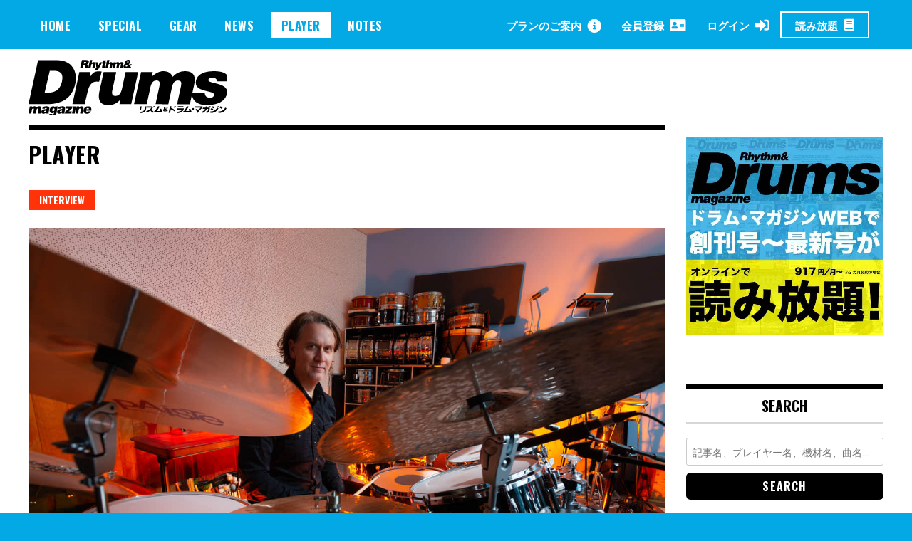

--- FILE ---
content_type: text/html; charset=UTF-8
request_url: https://drumsmagazine.jp/player/interview%E2%88%92mattchamberlain/
body_size: 24247
content:
<!doctype html>
<html dir="ltr" lang="ja" prefix="og: https://ogp.me/ns#">
<head>
	<!-- Global site tag (gtag.js) - Google Analytics -->
	<script async src="https://www.googletagmanager.com/gtag/js?id=UA-163480724-1"></script>
	<script>
	  window.dataLayer = window.dataLayer || [];
	  function gtag(){dataLayer.push(arguments);}
	  gtag('js', new Date());

	  gtag('config', 'UA-163480724-1');
	</script>
	<meta charset="UTF-8">
	<meta name="viewport" content="width=device-width, initial-scale=1">

		
<meta property="cXenseParse:image" content="https://drumsmagazine.jp/wp-content/uploads/MattChamberlain040.jpg"/>

<meta name = "cXenseParse:pageclass" content="article" />

<meta name="cXenseParse:publishtime" content="2021-09-05T19:05:11+09:00"/>
<meta name="cXenseParse:recs:publishtime" content="2021-09-05T19:05:11+09:00"/>


	<link rel="profile" href="http://gmpg.org/xfn/11">
	<title>Interview−マット・チェンバレン | ドラマガWeb</title>

		<!-- All in One SEO 4.7.3.1 - aioseo.com -->
		<meta name="description" content="ボブ・ディラン、ブルース・スプリングスティーンら重鎮から、ロード、ブレイク・ミルズなどの新鋭まで、幅広いアーテ" />
		<meta name="robots" content="max-image-preview:large" />
		<link rel="canonical" href="https://drumsmagazine.jp/player/interview%e2%88%92mattchamberlain/" />
		<meta name="generator" content="All in One SEO (AIOSEO) 4.7.3.1" />
		<meta property="og:locale" content="ja_JP" />
		<meta property="og:site_name" content="ドラマガWeb |" />
		<meta property="og:type" content="article" />
		<meta property="og:title" content="Interview−マット・チェンバレン | ドラマガWeb" />
		<meta property="og:description" content="ボブ・ディラン、ブルース・スプリングスティーンら重鎮から、ロード、ブレイク・ミルズなどの新鋭まで、幅広いアーテ" />
		<meta property="og:url" content="https://drumsmagazine.jp/player/interview%e2%88%92mattchamberlain/" />
		<meta property="og:image" content="https://drumsmagazine.jp/wp-content/uploads/logo_black.svg" />
		<meta property="og:image:secure_url" content="https://drumsmagazine.jp/wp-content/uploads/logo_black.svg" />
		<meta property="og:image:width" content="281" />
		<meta property="og:image:height" content="78" />
		<meta property="article:published_time" content="2021-09-05T10:05:11+00:00" />
		<meta property="article:modified_time" content="2021-09-05T10:05:11+00:00" />
		<meta name="twitter:card" content="summary" />
		<meta name="twitter:title" content="Interview−マット・チェンバレン | ドラマガWeb" />
		<meta name="twitter:description" content="ボブ・ディラン、ブルース・スプリングスティーンら重鎮から、ロード、ブレイク・ミルズなどの新鋭まで、幅広いアーテ" />
		<meta name="twitter:image" content="https://drumsmagazine.jp/wp-content/uploads/logo_black.svg" />
		<script type="application/ld+json" class="aioseo-schema">
			{"@context":"https:\/\/schema.org","@graph":[{"@type":"BreadcrumbList","@id":"https:\/\/drumsmagazine.jp\/player\/interview%e2%88%92mattchamberlain\/#breadcrumblist","itemListElement":[{"@type":"ListItem","@id":"https:\/\/drumsmagazine.jp\/#listItem","position":1,"name":"\u5bb6","item":"https:\/\/drumsmagazine.jp\/","nextItem":"https:\/\/drumsmagazine.jp\/player\/interview%e2%88%92mattchamberlain\/#listItem"},{"@type":"ListItem","@id":"https:\/\/drumsmagazine.jp\/player\/interview%e2%88%92mattchamberlain\/#listItem","position":2,"name":"Interview\u2212\u30de\u30c3\u30c8\u30fb\u30c1\u30a7\u30f3\u30d0\u30ec\u30f3","previousItem":"https:\/\/drumsmagazine.jp\/#listItem"}]},{"@type":"Organization","@id":"https:\/\/drumsmagazine.jp\/#organization","name":"\u30c9\u30e9\u30de\u30acWeb","url":"https:\/\/drumsmagazine.jp\/","logo":{"@type":"ImageObject","url":"https:\/\/drumsmagazine.jp\/wp-content\/uploads\/logo_black.svg","@id":"https:\/\/drumsmagazine.jp\/player\/interview%e2%88%92mattchamberlain\/#organizationLogo","width":281,"height":78},"image":{"@id":"https:\/\/drumsmagazine.jp\/player\/interview%e2%88%92mattchamberlain\/#organizationLogo"}},{"@type":"Person","@id":"https:\/\/drumsmagazine.jp\/rittormusic\/dm-kitano\/#author","url":"https:\/\/drumsmagazine.jp\/rittormusic\/dm-kitano\/","name":"dm-kitano","image":{"@type":"ImageObject","@id":"https:\/\/drumsmagazine.jp\/player\/interview%e2%88%92mattchamberlain\/#authorImage","url":"https:\/\/secure.gravatar.com\/avatar\/4db49a4909271e089509a5685eb61675?s=96&d=mm&r=g","width":96,"height":96,"caption":"dm-kitano"}},{"@type":"WebPage","@id":"https:\/\/drumsmagazine.jp\/player\/interview%e2%88%92mattchamberlain\/#webpage","url":"https:\/\/drumsmagazine.jp\/player\/interview%e2%88%92mattchamberlain\/","name":"Interview\u2212\u30de\u30c3\u30c8\u30fb\u30c1\u30a7\u30f3\u30d0\u30ec\u30f3 | \u30c9\u30e9\u30de\u30acWeb","description":"\u30dc\u30d6\u30fb\u30c7\u30a3\u30e9\u30f3\u3001\u30d6\u30eb\u30fc\u30b9\u30fb\u30b9\u30d7\u30ea\u30f3\u30b0\u30b9\u30c6\u30a3\u30fc\u30f3\u3089\u91cd\u93ae\u304b\u3089\u3001\u30ed\u30fc\u30c9\u3001\u30d6\u30ec\u30a4\u30af\u30fb\u30df\u30eb\u30ba\u306a\u3069\u306e\u65b0\u92ed\u307e\u3067\u3001\u5e45\u5e83\u3044\u30a2\u30fc\u30c6","inLanguage":"ja","isPartOf":{"@id":"https:\/\/drumsmagazine.jp\/#website"},"breadcrumb":{"@id":"https:\/\/drumsmagazine.jp\/player\/interview%e2%88%92mattchamberlain\/#breadcrumblist"},"author":{"@id":"https:\/\/drumsmagazine.jp\/rittormusic\/dm-kitano\/#author"},"creator":{"@id":"https:\/\/drumsmagazine.jp\/rittormusic\/dm-kitano\/#author"},"image":{"@type":"ImageObject","url":"https:\/\/drumsmagazine.jp\/wp-content\/uploads\/MattChamberlain040.jpg","@id":"https:\/\/drumsmagazine.jp\/player\/interview%e2%88%92mattchamberlain\/#mainImage","width":1280,"height":854},"primaryImageOfPage":{"@id":"https:\/\/drumsmagazine.jp\/player\/interview%e2%88%92mattchamberlain\/#mainImage"},"datePublished":"2021-09-05T19:05:11+09:00","dateModified":"2021-09-05T19:05:11+09:00"},{"@type":"WebSite","@id":"https:\/\/drumsmagazine.jp\/#website","url":"https:\/\/drumsmagazine.jp\/","name":"\u30c9\u30e9\u30de\u30acWeb","inLanguage":"ja","publisher":{"@id":"https:\/\/drumsmagazine.jp\/#organization"}}]}
		</script>
		<!-- All in One SEO -->

<script type="text/javascript" id="wpp-js" src="https://drumsmagazine.jp/wp-content/plugins/wordpress-popular-posts/assets/js/wpp.min.js?ver=7.1.0" data-sampling="0" data-sampling-rate="100" data-api-url="https://drumsmagazine.jp/wp-json/wordpress-popular-posts" data-post-id="36242" data-token="036b3f0bf4" data-lang="0" data-debug="0"></script>
<link rel='dns-prefetch' href='//www.googletagmanager.com' />
<link rel='dns-prefetch' href='//fonts.googleapis.com' />
<link rel="alternate" type="application/rss+xml" title="ドラマガWeb &raquo; フィード" href="https://drumsmagazine.jp/feed/" />
<link rel="alternate" type="application/rss+xml" title="ドラマガWeb &raquo; コメントフィード" href="https://drumsmagazine.jp/comments/feed/" />
<script type="text/javascript">
/* <![CDATA[ */
window._wpemojiSettings = {"baseUrl":"https:\/\/s.w.org\/images\/core\/emoji\/15.0.3\/72x72\/","ext":".png","svgUrl":"https:\/\/s.w.org\/images\/core\/emoji\/15.0.3\/svg\/","svgExt":".svg","source":{"concatemoji":"https:\/\/drumsmagazine.jp\/wp-includes\/js\/wp-emoji-release.min.js?ver=6.6.4"}};
/*! This file is auto-generated */
!function(i,n){var o,s,e;function c(e){try{var t={supportTests:e,timestamp:(new Date).valueOf()};sessionStorage.setItem(o,JSON.stringify(t))}catch(e){}}function p(e,t,n){e.clearRect(0,0,e.canvas.width,e.canvas.height),e.fillText(t,0,0);var t=new Uint32Array(e.getImageData(0,0,e.canvas.width,e.canvas.height).data),r=(e.clearRect(0,0,e.canvas.width,e.canvas.height),e.fillText(n,0,0),new Uint32Array(e.getImageData(0,0,e.canvas.width,e.canvas.height).data));return t.every(function(e,t){return e===r[t]})}function u(e,t,n){switch(t){case"flag":return n(e,"\ud83c\udff3\ufe0f\u200d\u26a7\ufe0f","\ud83c\udff3\ufe0f\u200b\u26a7\ufe0f")?!1:!n(e,"\ud83c\uddfa\ud83c\uddf3","\ud83c\uddfa\u200b\ud83c\uddf3")&&!n(e,"\ud83c\udff4\udb40\udc67\udb40\udc62\udb40\udc65\udb40\udc6e\udb40\udc67\udb40\udc7f","\ud83c\udff4\u200b\udb40\udc67\u200b\udb40\udc62\u200b\udb40\udc65\u200b\udb40\udc6e\u200b\udb40\udc67\u200b\udb40\udc7f");case"emoji":return!n(e,"\ud83d\udc26\u200d\u2b1b","\ud83d\udc26\u200b\u2b1b")}return!1}function f(e,t,n){var r="undefined"!=typeof WorkerGlobalScope&&self instanceof WorkerGlobalScope?new OffscreenCanvas(300,150):i.createElement("canvas"),a=r.getContext("2d",{willReadFrequently:!0}),o=(a.textBaseline="top",a.font="600 32px Arial",{});return e.forEach(function(e){o[e]=t(a,e,n)}),o}function t(e){var t=i.createElement("script");t.src=e,t.defer=!0,i.head.appendChild(t)}"undefined"!=typeof Promise&&(o="wpEmojiSettingsSupports",s=["flag","emoji"],n.supports={everything:!0,everythingExceptFlag:!0},e=new Promise(function(e){i.addEventListener("DOMContentLoaded",e,{once:!0})}),new Promise(function(t){var n=function(){try{var e=JSON.parse(sessionStorage.getItem(o));if("object"==typeof e&&"number"==typeof e.timestamp&&(new Date).valueOf()<e.timestamp+604800&&"object"==typeof e.supportTests)return e.supportTests}catch(e){}return null}();if(!n){if("undefined"!=typeof Worker&&"undefined"!=typeof OffscreenCanvas&&"undefined"!=typeof URL&&URL.createObjectURL&&"undefined"!=typeof Blob)try{var e="postMessage("+f.toString()+"("+[JSON.stringify(s),u.toString(),p.toString()].join(",")+"));",r=new Blob([e],{type:"text/javascript"}),a=new Worker(URL.createObjectURL(r),{name:"wpTestEmojiSupports"});return void(a.onmessage=function(e){c(n=e.data),a.terminate(),t(n)})}catch(e){}c(n=f(s,u,p))}t(n)}).then(function(e){for(var t in e)n.supports[t]=e[t],n.supports.everything=n.supports.everything&&n.supports[t],"flag"!==t&&(n.supports.everythingExceptFlag=n.supports.everythingExceptFlag&&n.supports[t]);n.supports.everythingExceptFlag=n.supports.everythingExceptFlag&&!n.supports.flag,n.DOMReady=!1,n.readyCallback=function(){n.DOMReady=!0}}).then(function(){return e}).then(function(){var e;n.supports.everything||(n.readyCallback(),(e=n.source||{}).concatemoji?t(e.concatemoji):e.wpemoji&&e.twemoji&&(t(e.twemoji),t(e.wpemoji)))}))}((window,document),window._wpemojiSettings);
/* ]]> */
</script>
<style id='wp-emoji-styles-inline-css' type='text/css'>

	img.wp-smiley, img.emoji {
		display: inline !important;
		border: none !important;
		box-shadow: none !important;
		height: 1em !important;
		width: 1em !important;
		margin: 0 0.07em !important;
		vertical-align: -0.1em !important;
		background: none !important;
		padding: 0 !important;
	}
</style>
<link rel='stylesheet' id='wp-block-library-css' href='https://drumsmagazine.jp/wp-includes/css/dist/block-library/style.min.css?ver=6.6.4' type='text/css' media='all' />
<style id='aab-horizontal-accordion-style-inline-css' type='text/css'>
/*!********************************************************************************************************************************************************************************************************************************************************************************************!*\
  !*** css ./node_modules/@wordpress/scripts/node_modules/css-loader/dist/cjs.js??ruleSet[1].rules[4].use[1]!./node_modules/postcss-loader/dist/cjs.js??ruleSet[1].rules[4].use[2]!./node_modules/sass-loader/dist/cjs.js??ruleSet[1].rules[4].use[3]!./src/horizontal-accordion/style.scss ***!
  \********************************************************************************************************************************************************************************************************************************************************************************************/
.wp-block-aab-horizontal-accordion > .block-editor-inner-blocks > .block-editor-block-list__layout,
.wp-block-aab-horizontal-accordion {
  display: flex;
  gap: 5px;
  padding: 5px;
}
.wp-block-aab-horizontal-accordion > .block-editor-inner-blocks > .block-editor-block-list__layout, .wp-block-aab-horizontal-accordion > .block-editor-inner-blocks > .block-editor-block-list__layout *,
.wp-block-aab-horizontal-accordion,
.wp-block-aab-horizontal-accordion * {
  box-sizing: border-box;
}

/*# sourceMappingURL=style-index.css.map*/
</style>
<style id='aab-horizontal-accordion-item-style-inline-css' type='text/css'>
/*!*************************************************************************************************************************************************************************************************************************************************************************************************!*\
  !*** css ./node_modules/@wordpress/scripts/node_modules/css-loader/dist/cjs.js??ruleSet[1].rules[4].use[1]!./node_modules/postcss-loader/dist/cjs.js??ruleSet[1].rules[4].use[2]!./node_modules/sass-loader/dist/cjs.js??ruleSet[1].rules[4].use[3]!./src/horizontal-accordion-item/style.scss ***!
  \*************************************************************************************************************************************************************************************************************************************************************************************************/
.wp-block-aab-horizontal-accordion .block-editor-inner-blocks {
  width: 100%;
}
.wp-block-aab-horizontal-accordion .block-editor-inner-blocks .block-editor-block-list__layout {
  width: 100%;
}
.wp-block-aab-horizontal-accordion .wp-block-aab-horizontal-accordion-item {
  height: 500px;
  min-width: 100px;
  width: 100px;
  background-color: #f0f2f5;
  padding: 10px 15px;
  border-radius: 5px;
  overflow: hidden;
  cursor: pointer;
}
.wp-block-aab-horizontal-accordion .wp-block-aab-horizontal-accordion-item, .wp-block-aab-horizontal-accordion .wp-block-aab-horizontal-accordion-item * {
  transition-duration: 1s;
}
.wp-block-aab-horizontal-accordion .wp-block-aab-horizontal-accordion-item > .aahb_accordion_head {
  overflow: hidden;
}
.wp-block-aab-horizontal-accordion .wp-block-aab-horizontal-accordion-item > .aahb_accordion_head > .aahb_accordion_icon_wrapper {
  width: 40px;
  height: 40px;
  border-radius: 5px;
  overflow: hidden;
  display: flex;
  justify-content: center;
  align-items: center;
  color: #eee;
}
.wp-block-aab-horizontal-accordion .wp-block-aab-horizontal-accordion-item > .aahb_accordion_head > .aahb_accordion_icon_wrapper > .aahb_accordion_icon {
  width: 100%;
  height: 100%;
}
.wp-block-aab-horizontal-accordion .wp-block-aab-horizontal-accordion-item > .aahb_accordion_head > .aahb_accordion_icon_wrapper > .aahb_icon_upload {
  cursor: pointer;
  display: none;
}
.wp-block-aab-horizontal-accordion .wp-block-aab-horizontal-accordion-item > .aahb_accordion_head > .aahb_accordion_icon_wrapper:not(.frontend):hover {
  transition-duration: 0ms;
  background-color: #777;
}
.wp-block-aab-horizontal-accordion .wp-block-aab-horizontal-accordion-item > .aahb_accordion_head > .aahb_accordion_icon_wrapper:not(.frontend):hover > .aahb_accordion_icon {
  display: none;
}
.wp-block-aab-horizontal-accordion .wp-block-aab-horizontal-accordion-item > .aahb_accordion_head > .aahb_accordion_icon_wrapper:not(.frontend):hover > .aahb_icon_upload {
  display: block;
}
.wp-block-aab-horizontal-accordion .wp-block-aab-horizontal-accordion-item > .aahb_accordion_head > .aahb_accordion_heading {
  opacity: 0;
  padding: 10px 0;
}
.wp-block-aab-horizontal-accordion .wp-block-aab-horizontal-accordion-item > .aahb_accordion_head > .aahb_accordion_heading .aahb_heading, .wp-block-aab-horizontal-accordion .wp-block-aab-horizontal-accordion-item > .aahb_accordion_head > .aahb_accordion_heading .aahb_subheading {
  margin: 0;
  padding: 0;
  line-height: 28px;
  font-size: 16px;
  white-space: nowrap !important;
  overflow: hidden;
  text-overflow: ellipsis;
}
.wp-block-aab-horizontal-accordion .wp-block-aab-horizontal-accordion-item > .aahb_accordion_body > .block-editor-inner-blocks > .block-editor-block-list__layout, .wp-block-aab-horizontal-accordion .wp-block-aab-horizontal-accordion-item > .aahb_accordion_body {
  width: 500px;
  filter: blur(5px);
  transition-duration: 100ms;
}
.wp-block-aab-horizontal-accordion .wp-block-aab-horizontal-accordion-item > .aahb_accordion_body > .block-editor-inner-blocks > .block-editor-block-list__layout .wp-block-image img[alt=aahb-trees-water], .wp-block-aab-horizontal-accordion .wp-block-aab-horizontal-accordion-item > .aahb_accordion_body .wp-block-image img[alt=aahb-trees-water] {
  border-radius: 10px;
}
.wp-block-aab-horizontal-accordion .wp-block-aab-horizontal-accordion-item.active {
  width: 100%;
  overflow: auto;
  scrollbar-width: none;
}
.wp-block-aab-horizontal-accordion .wp-block-aab-horizontal-accordion-item.active > .aahb_accordion_head > .aahb_accordion_heading {
  opacity: 100%;
}
.wp-block-aab-horizontal-accordion .wp-block-aab-horizontal-accordion-item.active > .aahb_accordion_body > .block-editor-inner-blocks > .block-editor-block-list__layout, .wp-block-aab-horizontal-accordion .wp-block-aab-horizontal-accordion-item.active > .aahb_accordion_body {
  filter: blur(0);
  max-width: 500px;
}

/*# sourceMappingURL=style-index.css.map*/
</style>
<link rel='stylesheet' id='dashicons-css' href='https://drumsmagazine.jp/wp-includes/css/dashicons.min.css?ver=6.6.4' type='text/css' media='all' />
<style id='classic-theme-styles-inline-css' type='text/css'>
/*! This file is auto-generated */
.wp-block-button__link{color:#fff;background-color:#32373c;border-radius:9999px;box-shadow:none;text-decoration:none;padding:calc(.667em + 2px) calc(1.333em + 2px);font-size:1.125em}.wp-block-file__button{background:#32373c;color:#fff;text-decoration:none}
</style>
<style id='global-styles-inline-css' type='text/css'>
:root{--wp--preset--aspect-ratio--square: 1;--wp--preset--aspect-ratio--4-3: 4/3;--wp--preset--aspect-ratio--3-4: 3/4;--wp--preset--aspect-ratio--3-2: 3/2;--wp--preset--aspect-ratio--2-3: 2/3;--wp--preset--aspect-ratio--16-9: 16/9;--wp--preset--aspect-ratio--9-16: 9/16;--wp--preset--color--black: #000000;--wp--preset--color--cyan-bluish-gray: #abb8c3;--wp--preset--color--white: #ffffff;--wp--preset--color--pale-pink: #f78da7;--wp--preset--color--vivid-red: #cf2e2e;--wp--preset--color--luminous-vivid-orange: #ff6900;--wp--preset--color--luminous-vivid-amber: #fcb900;--wp--preset--color--light-green-cyan: #7bdcb5;--wp--preset--color--vivid-green-cyan: #00d084;--wp--preset--color--pale-cyan-blue: #8ed1fc;--wp--preset--color--vivid-cyan-blue: #0693e3;--wp--preset--color--vivid-purple: #9b51e0;--wp--preset--gradient--vivid-cyan-blue-to-vivid-purple: linear-gradient(135deg,rgba(6,147,227,1) 0%,rgb(155,81,224) 100%);--wp--preset--gradient--light-green-cyan-to-vivid-green-cyan: linear-gradient(135deg,rgb(122,220,180) 0%,rgb(0,208,130) 100%);--wp--preset--gradient--luminous-vivid-amber-to-luminous-vivid-orange: linear-gradient(135deg,rgba(252,185,0,1) 0%,rgba(255,105,0,1) 100%);--wp--preset--gradient--luminous-vivid-orange-to-vivid-red: linear-gradient(135deg,rgba(255,105,0,1) 0%,rgb(207,46,46) 100%);--wp--preset--gradient--very-light-gray-to-cyan-bluish-gray: linear-gradient(135deg,rgb(238,238,238) 0%,rgb(169,184,195) 100%);--wp--preset--gradient--cool-to-warm-spectrum: linear-gradient(135deg,rgb(74,234,220) 0%,rgb(151,120,209) 20%,rgb(207,42,186) 40%,rgb(238,44,130) 60%,rgb(251,105,98) 80%,rgb(254,248,76) 100%);--wp--preset--gradient--blush-light-purple: linear-gradient(135deg,rgb(255,206,236) 0%,rgb(152,150,240) 100%);--wp--preset--gradient--blush-bordeaux: linear-gradient(135deg,rgb(254,205,165) 0%,rgb(254,45,45) 50%,rgb(107,0,62) 100%);--wp--preset--gradient--luminous-dusk: linear-gradient(135deg,rgb(255,203,112) 0%,rgb(199,81,192) 50%,rgb(65,88,208) 100%);--wp--preset--gradient--pale-ocean: linear-gradient(135deg,rgb(255,245,203) 0%,rgb(182,227,212) 50%,rgb(51,167,181) 100%);--wp--preset--gradient--electric-grass: linear-gradient(135deg,rgb(202,248,128) 0%,rgb(113,206,126) 100%);--wp--preset--gradient--midnight: linear-gradient(135deg,rgb(2,3,129) 0%,rgb(40,116,252) 100%);--wp--preset--font-size--small: 13px;--wp--preset--font-size--medium: 20px;--wp--preset--font-size--large: 36px;--wp--preset--font-size--x-large: 42px;--wp--preset--spacing--20: 0.44rem;--wp--preset--spacing--30: 0.67rem;--wp--preset--spacing--40: 1rem;--wp--preset--spacing--50: 1.5rem;--wp--preset--spacing--60: 2.25rem;--wp--preset--spacing--70: 3.38rem;--wp--preset--spacing--80: 5.06rem;--wp--preset--shadow--natural: 6px 6px 9px rgba(0, 0, 0, 0.2);--wp--preset--shadow--deep: 12px 12px 50px rgba(0, 0, 0, 0.4);--wp--preset--shadow--sharp: 6px 6px 0px rgba(0, 0, 0, 0.2);--wp--preset--shadow--outlined: 6px 6px 0px -3px rgba(255, 255, 255, 1), 6px 6px rgba(0, 0, 0, 1);--wp--preset--shadow--crisp: 6px 6px 0px rgba(0, 0, 0, 1);}:where(.is-layout-flex){gap: 0.5em;}:where(.is-layout-grid){gap: 0.5em;}body .is-layout-flex{display: flex;}.is-layout-flex{flex-wrap: wrap;align-items: center;}.is-layout-flex > :is(*, div){margin: 0;}body .is-layout-grid{display: grid;}.is-layout-grid > :is(*, div){margin: 0;}:where(.wp-block-columns.is-layout-flex){gap: 2em;}:where(.wp-block-columns.is-layout-grid){gap: 2em;}:where(.wp-block-post-template.is-layout-flex){gap: 1.25em;}:where(.wp-block-post-template.is-layout-grid){gap: 1.25em;}.has-black-color{color: var(--wp--preset--color--black) !important;}.has-cyan-bluish-gray-color{color: var(--wp--preset--color--cyan-bluish-gray) !important;}.has-white-color{color: var(--wp--preset--color--white) !important;}.has-pale-pink-color{color: var(--wp--preset--color--pale-pink) !important;}.has-vivid-red-color{color: var(--wp--preset--color--vivid-red) !important;}.has-luminous-vivid-orange-color{color: var(--wp--preset--color--luminous-vivid-orange) !important;}.has-luminous-vivid-amber-color{color: var(--wp--preset--color--luminous-vivid-amber) !important;}.has-light-green-cyan-color{color: var(--wp--preset--color--light-green-cyan) !important;}.has-vivid-green-cyan-color{color: var(--wp--preset--color--vivid-green-cyan) !important;}.has-pale-cyan-blue-color{color: var(--wp--preset--color--pale-cyan-blue) !important;}.has-vivid-cyan-blue-color{color: var(--wp--preset--color--vivid-cyan-blue) !important;}.has-vivid-purple-color{color: var(--wp--preset--color--vivid-purple) !important;}.has-black-background-color{background-color: var(--wp--preset--color--black) !important;}.has-cyan-bluish-gray-background-color{background-color: var(--wp--preset--color--cyan-bluish-gray) !important;}.has-white-background-color{background-color: var(--wp--preset--color--white) !important;}.has-pale-pink-background-color{background-color: var(--wp--preset--color--pale-pink) !important;}.has-vivid-red-background-color{background-color: var(--wp--preset--color--vivid-red) !important;}.has-luminous-vivid-orange-background-color{background-color: var(--wp--preset--color--luminous-vivid-orange) !important;}.has-luminous-vivid-amber-background-color{background-color: var(--wp--preset--color--luminous-vivid-amber) !important;}.has-light-green-cyan-background-color{background-color: var(--wp--preset--color--light-green-cyan) !important;}.has-vivid-green-cyan-background-color{background-color: var(--wp--preset--color--vivid-green-cyan) !important;}.has-pale-cyan-blue-background-color{background-color: var(--wp--preset--color--pale-cyan-blue) !important;}.has-vivid-cyan-blue-background-color{background-color: var(--wp--preset--color--vivid-cyan-blue) !important;}.has-vivid-purple-background-color{background-color: var(--wp--preset--color--vivid-purple) !important;}.has-black-border-color{border-color: var(--wp--preset--color--black) !important;}.has-cyan-bluish-gray-border-color{border-color: var(--wp--preset--color--cyan-bluish-gray) !important;}.has-white-border-color{border-color: var(--wp--preset--color--white) !important;}.has-pale-pink-border-color{border-color: var(--wp--preset--color--pale-pink) !important;}.has-vivid-red-border-color{border-color: var(--wp--preset--color--vivid-red) !important;}.has-luminous-vivid-orange-border-color{border-color: var(--wp--preset--color--luminous-vivid-orange) !important;}.has-luminous-vivid-amber-border-color{border-color: var(--wp--preset--color--luminous-vivid-amber) !important;}.has-light-green-cyan-border-color{border-color: var(--wp--preset--color--light-green-cyan) !important;}.has-vivid-green-cyan-border-color{border-color: var(--wp--preset--color--vivid-green-cyan) !important;}.has-pale-cyan-blue-border-color{border-color: var(--wp--preset--color--pale-cyan-blue) !important;}.has-vivid-cyan-blue-border-color{border-color: var(--wp--preset--color--vivid-cyan-blue) !important;}.has-vivid-purple-border-color{border-color: var(--wp--preset--color--vivid-purple) !important;}.has-vivid-cyan-blue-to-vivid-purple-gradient-background{background: var(--wp--preset--gradient--vivid-cyan-blue-to-vivid-purple) !important;}.has-light-green-cyan-to-vivid-green-cyan-gradient-background{background: var(--wp--preset--gradient--light-green-cyan-to-vivid-green-cyan) !important;}.has-luminous-vivid-amber-to-luminous-vivid-orange-gradient-background{background: var(--wp--preset--gradient--luminous-vivid-amber-to-luminous-vivid-orange) !important;}.has-luminous-vivid-orange-to-vivid-red-gradient-background{background: var(--wp--preset--gradient--luminous-vivid-orange-to-vivid-red) !important;}.has-very-light-gray-to-cyan-bluish-gray-gradient-background{background: var(--wp--preset--gradient--very-light-gray-to-cyan-bluish-gray) !important;}.has-cool-to-warm-spectrum-gradient-background{background: var(--wp--preset--gradient--cool-to-warm-spectrum) !important;}.has-blush-light-purple-gradient-background{background: var(--wp--preset--gradient--blush-light-purple) !important;}.has-blush-bordeaux-gradient-background{background: var(--wp--preset--gradient--blush-bordeaux) !important;}.has-luminous-dusk-gradient-background{background: var(--wp--preset--gradient--luminous-dusk) !important;}.has-pale-ocean-gradient-background{background: var(--wp--preset--gradient--pale-ocean) !important;}.has-electric-grass-gradient-background{background: var(--wp--preset--gradient--electric-grass) !important;}.has-midnight-gradient-background{background: var(--wp--preset--gradient--midnight) !important;}.has-small-font-size{font-size: var(--wp--preset--font-size--small) !important;}.has-medium-font-size{font-size: var(--wp--preset--font-size--medium) !important;}.has-large-font-size{font-size: var(--wp--preset--font-size--large) !important;}.has-x-large-font-size{font-size: var(--wp--preset--font-size--x-large) !important;}
:where(.wp-block-post-template.is-layout-flex){gap: 1.25em;}:where(.wp-block-post-template.is-layout-grid){gap: 1.25em;}
:where(.wp-block-columns.is-layout-flex){gap: 2em;}:where(.wp-block-columns.is-layout-grid){gap: 2em;}
:root :where(.wp-block-pullquote){font-size: 1.5em;line-height: 1.6;}
</style>
<link rel='stylesheet' id='contact-form-7-css' href='https://drumsmagazine.jp/wp-content/plugins/contact-form-7/includes/css/styles.css?ver=5.9.8' type='text/css' media='all' />
<link rel='stylesheet' id='madd-magazine-theme-google-font-open-css' href='//fonts.googleapis.com/css?family=Oswald:400,700|Roboto:400,700' type='text/css' media='all' />
<link rel='stylesheet' id='font-awesome-css' href='https://drumsmagazine.jp/wp-content/themes/madd-magazine/js/lib/font-awesome/css/font-awesome.min.css?ver=4.7.0' type='text/css' media='all' />
<link rel='stylesheet' id='swiper-css' href='https://drumsmagazine.jp/wp-content/themes/madd-magazine/js/lib/swiper/css/swiper.min.css?ver=4.1.0' type='text/css' media='all' />
<link rel='stylesheet' id='madd-magazine-style-css' href='https://drumsmagazine.jp/wp-content/themes/madd-magazine/style.css?ver=6.6.4' type='text/css' media='all' />
<link rel='stylesheet' id='blockGrid-css' href='https://drumsmagazine.jp/wp-content/themes/madd-magazine/css/block-grid.css?ver=1.0.0' type='text/css' media='all' />
<script type="text/javascript" id="jquery-core-js-extra">
/* <![CDATA[ */
var aagb_local_object = {"ajax_url":"https:\/\/drumsmagazine.jp\/wp-admin\/admin-ajax.php","nonce":"1cc368f04e","licensing":"","assets":"https:\/\/drumsmagazine.jp\/wp-content\/plugins\/advanced-accordion-block\/assets\/"};
/* ]]> */
</script>
<script type="text/javascript" src="https://drumsmagazine.jp/wp-includes/js/jquery/jquery.min.js?ver=3.7.1" id="jquery-core-js"></script>
<script type="text/javascript" src="https://drumsmagazine.jp/wp-includes/js/jquery/jquery-migrate.min.js?ver=3.4.1" id="jquery-migrate-js"></script>
<script type="text/javascript" src="https://drumsmagazine.jp/wp-content/themes/madd-magazine/js/lib/swiper/js/swiper.js?ver=4.1.0" id="swiper-js"></script>
<script type="text/javascript" src="https://drumsmagazine.jp/wp-content/themes/madd-magazine/js/scripts.js?ver=1.0.0" id="madd-magazine-theme-script-js"></script>

<!-- Site Kit によって追加された Google タグ（gtag.js）スニペット -->

<!-- Google アナリティクス スニペット (Site Kit が追加) -->
<script type="text/javascript" src="https://www.googletagmanager.com/gtag/js?id=GT-NGK26XQ" id="google_gtagjs-js" async></script>
<script type="text/javascript" id="google_gtagjs-js-after">
/* <![CDATA[ */
window.dataLayer = window.dataLayer || [];function gtag(){dataLayer.push(arguments);}
gtag("set","linker",{"domains":["drumsmagazine.jp"]});
gtag("js", new Date());
gtag("set", "developer_id.dZTNiMT", true);
gtag("config", "GT-NGK26XQ");
/* ]]> */
</script>

<!-- Site Kit によって追加された終了 Google タグ（gtag.js）スニペット -->
<link rel="https://api.w.org/" href="https://drumsmagazine.jp/wp-json/" /><link rel="alternate" title="JSON" type="application/json" href="https://drumsmagazine.jp/wp-json/wp/v2/player/36242" /><link rel="EditURI" type="application/rsd+xml" title="RSD" href="https://drumsmagazine.jp/xmlrpc.php?rsd" />
<meta name="generator" content="WordPress 6.6.4" />
<link rel='shortlink' href='https://drumsmagazine.jp/?p=36242' />
<link rel="alternate" title="oEmbed (JSON)" type="application/json+oembed" href="https://drumsmagazine.jp/wp-json/oembed/1.0/embed?url=https%3A%2F%2Fdrumsmagazine.jp%2Fplayer%2Finterview%25e2%2588%2592mattchamberlain%2F" />
<link rel="alternate" title="oEmbed (XML)" type="text/xml+oembed" href="https://drumsmagazine.jp/wp-json/oembed/1.0/embed?url=https%3A%2F%2Fdrumsmagazine.jp%2Fplayer%2Finterview%25e2%2588%2592mattchamberlain%2F&#038;format=xml" />
<meta name="generator" content="Site Kit by Google 1.138.0" />            <style id="wpp-loading-animation-styles">@-webkit-keyframes bgslide{from{background-position-x:0}to{background-position-x:-200%}}@keyframes bgslide{from{background-position-x:0}to{background-position-x:-200%}}.wpp-widget-block-placeholder,.wpp-shortcode-placeholder{margin:0 auto;width:60px;height:3px;background:#dd3737;background:linear-gradient(90deg,#dd3737 0%,#571313 10%,#dd3737 100%);background-size:200% auto;border-radius:3px;-webkit-animation:bgslide 1s infinite linear;animation:bgslide 1s infinite linear}</style>
            <style>
</style>

<style type="text/css">.recentcomments a{display:inline !important;padding:0 !important;margin:0 !important;}</style>
<!-- Google タグ マネージャー スニペット (Site Kit が追加) -->
<script type="text/javascript">
/* <![CDATA[ */

			( function( w, d, s, l, i ) {
				w[l] = w[l] || [];
				w[l].push( {'gtm.start': new Date().getTime(), event: 'gtm.js'} );
				var f = d.getElementsByTagName( s )[0],
					j = d.createElement( s ), dl = l != 'dataLayer' ? '&l=' + l : '';
				j.async = true;
				j.src = 'https://www.googletagmanager.com/gtm.js?id=' + i + dl;
				f.parentNode.insertBefore( j, f );
			} )( window, document, 'script', 'dataLayer', 'GTM-5VWPPCS4' );
			
/* ]]> */
</script>

<!-- (ここまで) Google タグ マネージャー スニペット (Site Kit が追加) -->
<link rel="icon" href="https://drumsmagazine.jp/wp-content/uploads/drummag.svg" sizes="32x32" />
<link rel="icon" href="https://drumsmagazine.jp/wp-content/uploads/drummag.svg" sizes="192x192" />
<link rel="apple-touch-icon" href="https://drumsmagazine.jp/wp-content/uploads/drummag.svg" />
<meta name="msapplication-TileImage" content="https://drumsmagazine.jp/wp-content/uploads/drummag.svg" />

		<script type="text/javascript" src="https://tsekino.demo.piano.io/wp-includes/js/jquery/jquery.js?ver=1.12.3"></script>
		<script src="https://cdn.auth0.com/js/auth0-spa-js/2.0/auth0-spa-js.production.js"></script>


	<link href="https://drumsmagazine.jp/wp-content/themes/madd-magazine/css/custom.css?v=1116718665" rel="stylesheet" media="all">
	<script>
	    window.googletag = window.googletag || {
	        cmd: []
	    };
	    googletag.cmd.push(function() {
	        //pc バナー1（Aバナー）728 × 90
	        var mapping1 = googletag.sizeMapping().
	        addSize([0, 0], []).
	        addSize([1000, 200], [728, 90]).
	        build();

	        //sp バナー1（Aバナー）290 x 97
	        var mapping2 = googletag.sizeMapping().
	        addSize([0, 0], []).
	        addSize([320, 200], [290, 97]).
	        addSize([1000, 200], []).
	        build();

	        //pc レクタングル（Bバナー）218 x 218
	        var mapping3 = googletag.sizeMapping().
	        addSize([0, 0], []).
	        addSize([1000, 200], [218, 218]).
	        build();

	        //sp バナー1（Bバナー）290 x 290
	        var mapping4 = googletag.sizeMapping().
	        addSize([0, 0], []).
	        addSize([320, 200], [290, 290]).
	        addSize([1000, 200], []).
	        build();

	        //pc バナー2〜4（C,D,Eバナー）218 x 109
	        var mapping5 = googletag.sizeMapping().
	        addSize([0, 0], []).
	        addSize([1000, 200], [218, 109]).
	        build();

	        //sp バナー2〜4（C,D,Eバナー）290 x 145
	        var mapping6 = googletag.sizeMapping().
	        addSize([0, 0], []).
	        addSize([320, 200], [290, 145]).
	        addSize([1000, 200], []).
	        build();

	        var gptAdSlots = [];

	        //pcバナー1
	        gptAdSlots[0] = googletag.defineSlot('/49282802/rm-dmweb/pc/all-A', [728, 90], 'div-gpt-ad-1587735267329-0').
	        defineSizeMapping(mapping1).
	        setCollapseEmptyDiv(true).
	        addService(googletag.pubads());

	        //spバナー1
	        gptAdSlots[1] = googletag.defineSlot('/49282802/rm-dmweb/sp/all-A', [290, 97], 'div-gpt-ad-1587735590601-0').
	        defineSizeMapping(mapping2).
	        setCollapseEmptyDiv(true).
	        addService(googletag.pubads());

	        //pcレクタングル
	        gptAdSlots[2] = googletag.defineSlot('/49282802/rm-dmweb/pc/all-B', [218, 218], 'div-gpt-ad-1587951608885-0').
	        defineSizeMapping(mapping3).
	        setCollapseEmptyDiv(true).
	        addService(googletag.pubads());

	        //spレクタングル
	        gptAdSlots[3] = googletag.defineSlot('/49282802/rm-dmweb/sp/all-B', [290, 290], 'div-gpt-ad-1587735636528-0').
	        defineSizeMapping(mapping4).
	        setCollapseEmptyDiv(true).
	        addService(googletag.pubads());

	        //pcバナー2
	        gptAdSlots[4] = googletag.defineSlot('/49282802/rm-dmweb/pc/all-C', [218, 109], 'div-gpt-ad-1587951825676-0').
	        defineSizeMapping(mapping5).
	        setCollapseEmptyDiv(true).
	        addService(googletag.pubads());

	        //spバナー2
	        gptAdSlots[5] = googletag.defineSlot('/49282802/rm-dmweb/sp/all-C', [290, 145], 'div-gpt-ad-1587735690935-0').
	        defineSizeMapping(mapping6).
	        setCollapseEmptyDiv(true).
	        addService(googletag.pubads());

	        //pcバナー3
	        gptAdSlots[6] = googletag.defineSlot('/49282802/rm-dmweb/pc/all-D', [218, 109], 'div-gpt-ad-1587951914224-0').
	        defineSizeMapping(mapping5).
	        setCollapseEmptyDiv(true).
	        addService(googletag.pubads());

	        //spバナー3
	        gptAdSlots[7] = googletag.defineSlot('/49282802/rm-dmweb/sp/all-D', [290, 145], 'div-gpt-ad-1587735729041-0').
	        defineSizeMapping(mapping6).
	        setCollapseEmptyDiv(true).
	        addService(googletag.pubads());


	        //pcバナー4
	        gptAdSlots[8] = googletag.defineSlot('/49282802/rm-dmweb/pc/all-E', [218, 109], 'div-gpt-ad-1587951979864-0').
	        defineSizeMapping(mapping5).
	        setCollapseEmptyDiv(true).
	        addService(googletag.pubads());

	        //spバナー4
	        gptAdSlots[9] = googletag.defineSlot('/49282802/rm-dmweb/sp/all-E', [290, 145], 'div-gpt-ad-1587735769350-0').
	        defineSizeMapping(mapping6).
	        setCollapseEmptyDiv(true).
	        addService(googletag.pubads());

	        googletag.enableServices();
	    });
	</script>
	<script async src="https://securepubads.g.doubleclick.net/tag/js/gpt.js"></script>

										<meta property="article:tag" content="ドラマガ10月号">
							<meta property="article:tag" content="マット・チェンバレン">
							<meta property="article:tag" content="先行公開">
					
	
	</head>



<body class="player-template-default single single-player postid-36242 single-format-standard wp-custom-logo">
<script src="https://drumsmagazine.jp/wp-content/themes/madd-magazine/parts/piano/js/piano-account.js" ></script>
<script src="https://drumsmagazine.jp/wp-content/themes/madd-magazine/parts/piano/js/piano-init.js" ></script>
<div id="page" class="site-wrapper">
	<a class="skip-link screen-reader-text" href="#content">Skip to content</a>
	<header id="masthead" class="header">
		<div class="header-inner">
			<div class="container">
				<nav class="site-navigation">
					<div id="primary-menu" class="menu">
						<div class="plogin-wrap for_sp">
							<div class="js-PianoLoginBlock" style="display: none;">
								<div class="piano-login-container-wrap">
									<div
										id="piano-login-container"
										class="piano-login-container piano-login-container__flex"
									>
										<span>
											<button id="js-PianoLoginBtn" class="js-PianoLoginBtn">
												<span class="hidden-769-1099">ログイン</span
												><i class="fas fa-sign-in-alt" aria-hidden="true"></i>
											</button>
										</span>
										<span>
											<button class="js-PianoAuthRegisterBtn">
												<span class="hidden-769-1099">会員登録</span
												><i class="fas fa-address-card" aria-hidden="true"></i>
											</button>
										</span>

										
									</div>

									<a href="javascript:void(0);" class="js-PianoLoginBtn subscribe-gm">
										<span class="hidden-769-1099">読み放題</span
										><i class="fas fa-book" aria-hidden="true"></i>
									</a>
								</div>
							</div>
							<div class="js-PianoAccountBlock" style="display: none;">
								<div class="piano-login-container-wrap">
									<div id="piano-login-container" class="piano-login-container piano-login-container__flex">
										<span>
											<a href="/my-account"
												><span class="hidden-769-1099">マイページ</span
												><i class="far fa-user-circle fa-lg" aria-hidden="true"></i
											></a>
										</span>
									</div>

									<a
										href="https://backnumber.drumsmagazine.jp/"
										class="subscribe-gm"
										target="_blank"
										rel="noopener noreferrer"
									>
										<span class="hidden-769-1099">読み放題</span
										><i class="fas fa-book" aria-hidden="true"></i>
									</a>
								</div>
							</div>
						</div>
						<ul>
							<li ><a href="https://drumsmagazine.jp/">HOME</a></li>
							<li ><a href="https://drumsmagazine.jp/special/">SPECIAL</a></li>
							<li ><a href="https://drumsmagazine.jp/gear/">GEAR</a></li>
							<li ><a href="https://drumsmagazine.jp/news/">NEWS</a></li>
							<li class="current"><a href="https://drumsmagazine.jp/player/">PLAYER</a></li>
							<li ><a href="https://drumsmagazine.jp/notes/">NOTES</a></li>
							<li class="menu-hidden"><a href="https://drumsmagazine.jp/about/">ABOUT</a></li>
						</ul>
						<div class="social-wrap for_sp">
							<a href="/rss/" target="_blank">
								<img src="https://drumsmagazine.jp/wp-content/themes/madd-magazine/img/icon_rss.svg">
							</a>

																<a href="https://www.instagram.com/rhythm_and_drums_magazine/" target="_blank">
										<img src="https://drumsmagazine.jp/wp-content/themes/madd-magazine/img/icon_insta.svg">
									</a>
																							<a href="https://www.facebook.com/drumsmagazinejp/" target="_blank">
										<img src="https://drumsmagazine.jp/wp-content/themes/madd-magazine/img/icon_fb.svg">
									</a>
																							<a href="https://twitter.com/drumsmagazinejp" target="_blank">
										<img src="https://drumsmagazine.jp/wp-content/themes/madd-magazine/img/icon_tw.svg">
									</a>
																							<a href="https://www.youtube.com/user/RhythmDrumsJP" target="_blank">
										<img src="https://drumsmagazine.jp/wp-content/themes/madd-magazine/img/icon_yt.svg">
									</a>
																																									</div>
					</div>
				</nav>
				<link rel="stylesheet" href="https://use.fontawesome.com/releases/v5.6.3/css/all.css">
				<div class="social-wrap for_pc">
				<nav class="nav--pc-right nav--sm-top">
				<style>
							html {
								scroll-behavior: smooth;
							}
							.header .logo-sp{
								display:none;
							}
							.header .site-navigation ul li a{
								font-size:.8em;
							}
							.header .social-wrap.for_pc{
								display: flex;
							}
							.site-navigation{
								margin-top:-2px;
							}

							.nav--pc-right{
								margin-right:20px;
							}

							.plogin-wrap{
								display:none;
							}

							.header .social-wrap > a{
								width: 18px;;
								transform: translateY(-0.4px);
							}

							.header .subscribe-gm,
							.header .piano-login-container button,
							.header .piano-login-container a {
								color: #fff;
								font-weight: 700;
								white-space: nowrap;
								line-height: 1.5;
							}

							.header .piano-login-container button,
							.header .piano-login-container a {
								padding: 0.3em 0.9rem;
								border: 1px solid #fff;
								background-color: rgba(0, 0, 0, 0);
								font-weight: bold;
								border: none;
								font-size: 15.22px;
								-webkit-transition: opacity 0.24s ease-in-out;
								-o-transition: opacity 0.24s ease-in-out;
								transition: opacity 0.24s ease-in-out;
								text-align: center;
								display: -webkit-box;
								display: -ms-flexbox;
								display: flex;
								-webkit-box-pack: center;
								-ms-flex-pack: center;
								justify-content: center;
								-webkit-box-align: center;
								-ms-flex-align: center;
								align-items: center;
								width: 100%;
							}
							.header .subscribe-gm i,
							.header .piano-login-container button i,
							.header .piano-login-container a i {
								color: #fff;
								display: inline-block;
								margin-left: 0.5rem;
							}
							.header .subscribe-gm {
								font-size:15.22px;
								border:2px solid #FFF;
								padding: 0.2em 1.2rem;
								margin-top: -9px !important;
								top: 5px;
								position: relative;
								align-items: center;
								display: flex;
								height: 38px;
							}
							.header a.subscribe-gm:visited {
								/* color: #fff; */
							}
							.header a.subscribe-gm:hover {
								color: #03a9e5;
								background-color: #FFF;
							}
							.header a.subscribe-gm:hover .fas{
								color: #03a9e5;
							} 

							.header .piano-login-container-wrap,
							.header .piano-login-container__flex {
								display: flex;
								margin-top: -3px;
								position: relative;
								top: 2.5px;
							}
							.piano-login-container-wrap a:hover{
								opacity: .8;
							}
							.piano-login-container-wrap button:hover{
								opacity: .8;
							}
							.header .subscribe-gm i, .header .piano-login-container button i, .header .piano-login-container a i{
								font-size:20px;
							}

							.header .fa-address-card{
								transform: translateY(1px);
							}
							.header .fa-info-circle{
								transform: translateY(2px);
							}
							
							.header .fa-sign-in-alt{
								transform: translateY(1px);
							}
							.header .subscribe-gm i.fa-book{
									font-size:17px ;
								
							}

							.mobile-plan{
								display:none;
							}

							@media screen and (max-width: 1155px) {

								.header .nav--pc-right{
									margin-right:20px;
								}

								.hidden-769-1099{
									display:none;
								}
								.header .subscribe-gm{
									border:none;
									font-size: 20px;
									top: 0;
									background: none;
									padding:0.6em 0.3em;
								}
								.header a.subscribe-gm:hover {
									color:#FFF;
									background: none !important;
								}
								.header a.subscribe-gm:hover .fas{
									color:#FFF;
								}
								.header .piano-login-container button, .header .piano-login-container a{
									font-size: 24px;
									padding: 0.3em 0.3em;
								}

								.header .subscribe-gm i, .header .piano-login-container button i, .header .piano-login-container a i{
									font-size:20px;
								}
								.header .fa-address-card{
								transform: translateY(2px);
								}
								.header .fa-sign-in-alt{
									transform: translateY(2px);
								}
								.header .fa-user-circle{
									transform: translateY(3px);
								}
								.header .subscribe-gm i.fa-book{
									font-size:18px;
									transform: translateY(7px);
								}
						
							}

							@media screen and (max-width: 992px) {
								.site-navigation{
									margin-top:0;
								}
								.plogin-wrap{
									display:block;
									border-top:1px solid #FFF;
									padding:10px 0;
								}
								.header .logo-sp{
									display:block;
								}
								.nav--pc-right{
									display:none;
								}

								.hidden-769-1099{
									display:inline-block;
								}
								.header .site-navigation ul li a{
								font-size:initial;
								}
								.header .piano-login-container button, .header .piano-login-container a{
									font-size:13px;
								}
								.header .subscribe-gm{
									font-size:13px;
									padding:.5em 1em;
									top:0;
									margin-top:0;
									margin-top: 0 !important;
									border: 2px solid #FFF;
									height: auto;
									margin-left:.8rem;
								}
								.header .piano-login-container-wrap,
								.header .piano-login-container__flex {
									display: flex;
									align-items:center;
									justify-content:center;
								}
								.header .subscribe-gm i, .header .piano-login-container button i, .header .piano-login-container a i{
									font-size:initial;
								}


								.header .fa-address-card{
									transform: none;
								}
								.header .fa-sign-in-alt{
									transform: none;
								}

								.header .subscribe-gm i.fa-book{
									font-size:initial;
									transform: none;
								}

								.header .site-navigation .menu {
									text-align: center;
								}
								.header .social-wrap.for_sp{
									display:inline-block !important;
									transform:scale(0.8);
								}
								
								.header .social-wrap.for_sp a{
									width: auto;
								}

								.mobile-plan{
									display:block;
									position: absolute;
									right:60px;
									color:#FFF;
									font-size:14px;
								}
								
							}

							@media screen and (max-width: 769px) {
								.header .piano-login-container {
									border: none;
								}
								/* .header .piano-login-container::before {
									content: "";
									position: absolute;
									width: 1px;
									height: 100%;
									background-color: rgba(255, 255, 255, 0.12);
									left: -1rem;
									top: 0;
								} */
								.header .piano-login-container button,
								.header .piano-login-container a {
									display: inline-block;
									padding: 1rem 0.5rem;
									text-align: left;
								}
							}

							@media screen and (max-width: 768px) {
								.header .social-wrap.for_pc{
									display: none;
								}
								.header a.subscribe-gm:visited {
									color: #fff;
								}

								.header .wrap nav {
									margin-top: 4rem;
								}
								
							}

							.member-icon {
								font-size: 0.7em;
								color: #EF9961 !important;
								border: 1px solid #EF9961;
								border-radius: 3px;
								padding: 0px 5px;
								margin: 0px 5px;
								cursor: pointer;
							}
							.member-icon:hover{
								background:#EF9961;
								color:#FFF !important;
							}
							.subsc-icon {
								font-size: 0.7em;
								color: #00CEBE !important;
								border: 1px solid #00CEBE;
								border-radius: 3px;
								padding: 0px 5px;
								margin: 0px 5px;
								cursor: pointer;
							}
							.subsc-icon:hover{
								background:#00CEBE;
								color:#FFF !important;
							}

							.pr-icon {
								font-size: 0.7em;
								color: #888 !important; 
								border: 1px solid #D3D3D3;
								border-radius: 3px;
								padding: 0px 6px;
								margin: 0px 3px;
							}

							.mobile-plan:hover{
								color:#FFF;
							}
							.mobile-plan .fa-info-circle{
								transform:translateY(1px);
								margin-left:3px;
							}
							.mobile-plan:visited {
								color: #fff;
							}

						</style>

						<div class="js-PianoLoginBlock" style="display: none;">
							<div class="piano-login-container-wrap">
								<div
									id="piano-login-container"
									class="piano-login-container piano-login-container__flex"
								>

									<span>
										<a href="/plans/">
											<span class="hidden-769-1099">プランのご案内</span
											><i class="fas fa-info-circle" aria-hidden="true"></i>
										</a>
									</span>


									<span>
										<button class="js-PianoAuthRegisterBtn">
											<span class="hidden-769-1099">会員登録</span
											><i class="fas fa-address-card" aria-hidden="true"></i>
										</button>
									</span>

									<span>
										<button id="js-PianoLoginBtn" class="js-PianoLoginBtn">
											<span class="hidden-769-1099">ログイン</span
											><i class="fas fa-sign-in-alt" aria-hidden="true"></i>
										</button>
									</span>
								</div>

								<a href="javascript:void(0);" class="js-PianoLoginBtn subscribe-gm">
									<span class="hidden-769-1099">読み放題</span
									><i class="fas fa-book" aria-hidden="true"></i>
								</a>
							</div>
						</div>

						<div class="js-PianoAccountBlock" style="display: none;">
							<div class="piano-login-container-wrap">
								<div id="piano-login-container" class="piano-login-container piano-login-container__flex">

									<span>
										<a href="/plans/">
											<span class="hidden-769-1099">プランのご案内</span
											><i class="fas fa-info-circle" aria-hidden="true"></i>
										</a>
									</span>


									<span>
										<a href="/my-account"
											><span class="hidden-769-1099">マイページ</span
											><i class="far fa-user-circle fa-lg" aria-hidden="true"></i
										></a>
									</span>
								</div>

								<a
									href="https://backnumber.drumsmagazine.jp/"
									class="subscribe-gm"
									target="_blank"
									rel="noopener noreferrer"
								>
									<span class="hidden-769-1099">読み放題</span
									><i class="fas fa-book" aria-hidden="true"></i>
								</a>
							</div>
						</div>
					</nav>

					<!-- <a href="/rss/" target="_blank">
						<img src="https://drumsmagazine.jp/wp-content/themes/madd-magazine/img/icon_rss.svg">
					</a>

												<a href="https://www.instagram.com/rhythm_and_drums_magazine/" target="_blank">
								<img src="https://drumsmagazine.jp/wp-content/themes/madd-magazine/img/icon_insta.svg">
							</a>
																	<a href="https://www.facebook.com/drumsmagazinejp/" target="_blank">
								<img src="https://drumsmagazine.jp/wp-content/themes/madd-magazine/img/icon_fb.svg">
							</a>
																	<a href="https://twitter.com/drumsmagazinejp" target="_blank">
								<img src="https://drumsmagazine.jp/wp-content/themes/madd-magazine/img/icon_tw.svg">
							</a>
																	<a href="https://www.youtube.com/user/RhythmDrumsJP" target="_blank">
								<img src="https://drumsmagazine.jp/wp-content/themes/madd-magazine/img/icon_yt.svg">
							</a>
																									 -->
				</div>

				<a href="/plans/" class="mobile-plan">
					<span class="hidden-769-1099">プランのご案内</span
					><i class="fas fa-info-circle" aria-hidden="true"></i>
				</a>


				<a id="touch-menu" class="mobile-menu" href="#"><span></span></a>
			</div>
		</div>
	</header>
	<div class="main-page">
				<div class="top-ads-wrap">
			<div class="container">
				<div class="row">
					<div class="col-md-3">
						<div class="site-branding header-site-branding">
							<h1 class="logo-wrap">
								<a href="https://drumsmagazine.jp/">
									<img src="https://drumsmagazine.jp/wp-content/themes/madd-magazine/img/logo_blank.png" alt="リズム&ドラム・マガジン">
									<!-- <img src="https://drumsmagazine.jp/wp-content/themes/madd-magazine/img/logo40_black.svg" alt="リズム&ドラム・マガジン" style="background:none"> -->
								</a>
							</h1>
																<p class="site-title"><a href="https://drumsmagazine.jp/" rel="home">ドラマガWeb</a></p>
														</div><!-- .site-branding -->
					</div>

					<div class="col-md-9">
						<div class="top-ads-block">
							<div id="custom_html-12" class="widget_text widget_custom_html top-ads-widget"><div class="textwidget custom-html-widget"><!-- /49282802/rm-dmweb/pc/all-A -->
<div id='div-gpt-ad-1587735267329-0' style='width: 728px; height: 90px;'>
<script>
googletag.cmd.push(function() { googletag.display('div-gpt-ad-1587735267329-0'); });
</script>
</div>        
<!-- /49282802/rm-dmweb/sp/all-A -->
<div id='div-gpt-ad-1587735590601-0' style='width: 290px; height: 97px;'>
<script>
googletag.cmd.push(function() { googletag.display('div-gpt-ad-1587735590601-0'); });
</script>
</div></div></div>						</div>
					</div>
				</div>
			</div>
		</div>
		<div id="content" class="site-content">
	<div id="primary" class="content-area">
		<main id="main" class="site-main">
			<div class="page-content single-page">
				<div class="container">
					<div class="row">
						<div class="col-md-9">
															<div class="cat_title">
									<p>PLAYER</p>
									 <ul> <li><a href="https://drumsmagazine.jp/cat_player/interview/">INTERVIEW</a></li> </ul> 								</div>
														
<article id="post-36242" class="post-36242 player type-player status-publish format-standard has-post-thumbnail hentry tag-2575 tag-2574 tag-2576 cat_player-interview">
    <div class="hero_basic">
        <div class="hero_img">
            <img src="https://drumsmagazine.jp/wp-content/uploads/MattChamberlain040.jpg"  alt="" decoding="async" fetchpriority="high" />            <p class="update"><time>2021.09.05</time> UP</p>
        </div>
        <h1>Interview−マット・チェンバレン</h1>
        <ul class="tag-S"><li class="%e3%83%89%e3%83%a9%e3%83%9e%e3%82%ac10%e6%9c%88%e5%8f%b7"><a href="https://drumsmagazine.jp/tag/%e3%83%89%e3%83%a9%e3%83%9e%e3%82%ac10%e6%9c%88%e5%8f%b7/">#ドラマガ10月号</a></li><li class="%e3%83%9e%e3%83%83%e3%83%88%e3%83%bb%e3%83%81%e3%82%a7%e3%83%b3%e3%83%90%e3%83%ac%e3%83%b3"><a href="https://drumsmagazine.jp/tag/%e3%83%9e%e3%83%83%e3%83%88%e3%83%bb%e3%83%81%e3%82%a7%e3%83%b3%e3%83%90%e3%83%ac%e3%83%b3/">#マット・チェンバレン</a></li><li class="%e5%85%88%e8%a1%8c%e5%85%ac%e9%96%8b"><a href="https://drumsmagazine.jp/tag/%e5%85%88%e8%a1%8c%e5%85%ac%e9%96%8b/">#先行公開</a></li></ul>        <div class="sns_top">
                    </div>
                <div class="credit">
            <ul>
                                <li>Interview：Rhythm ＆ Drums Magazine／Translation &amp; Interpretation：Akira Sakamoto</li>
                            </ul>
        </div>
            </div>

    <div class="basic_content">
        
<p class="has-background has-very-light-gray-background-color"><strong>ボブ・ディラン、ブルース・スプリングスティーンら重鎮から、ロード、ブレイク・ミルズなどの新鋭まで、幅広いアーティスト達が信頼を寄せるLAのトップ・ドラマー＝マット・チェンバレンが、今春にEP『Foundry』を発表。9月16日発売のドラマガ10月号では、念願のマットの独占インタビューが実現した。ここでは未掲載分も含む一部をチラ見せ公開！　気になる全編はドラマガ10月号でぜひ!!</strong></p>



<div style="height:20px" aria-hidden="true" class="wp-block-spacer"></div>



<h2 class="wp-block-heading">僕自身はこれがどんな種類の音楽なのか説明できないけど<br>自分にどんなことができるのかをいろいろと実験するのが楽しいんだ</h2>



<div style="height:20px" aria-hidden="true" class="wp-block-spacer"></div>



<div class="wp-block-columns is-layout-flex wp-container-core-columns-is-layout-1 wp-block-columns-is-layout-flex">
<div class="wp-block-column is-layout-flow wp-block-column-is-layout-flow" style="flex-basis:66.66%">
<p><strong>●今年発表したEP『Foundry』ですが、基本的にはグランジとエレクトロニックの融合という実に興味深い内容でした。</strong></p>



<p><strong>マット</strong>　そうだね。僕はここ15年ぐらいモジュラー・シンセにハマっていて、このアルバムでもアコースティック・ドラムとモジュラー・シンセを組み合わせるのが目的だったんだ。このコンセプトの作品はこれからも発表するつもりで、これが第一弾というわけだ。</p>



<p><strong>●あなたが使っているモジュラー・シンセは、ユーロラックにいろいろな機能を持ったモジュールを組み込んだものですか？</strong></p>



<p><strong>マット</strong>　そうそう。とにかくたくさんの種類のモジュールがあるから、キリがないんだ（笑）。誰かが面白そうなモジュールを使っていたら、「おお、僕もあれが欲しい！」って思うけれど、個々のモジュールはそれほど高価なものじゃないから、ギター用のコンパクト・エフェクターを買うような感覚で試せるしね。まあ、気がついたら何千ドルも使っていたということになるんだけれど（笑）、今はそういうのにハマっているんだ。</p>



<p><strong>●なるほど。ソロ・アルバムとしては2016年発表の『Comet B』以来となりますが、コンセプトは『Foundry』もその延長線上にあると言えますか？</strong></p>



<p><strong>マット</strong>　『Comet B』は、クリス・コームスのペダル・スティール・ギターにシンセサイザーとドラムという、あまり一緒に鳴らすことのない楽器を組み合わせた作品で、サウンドとしてはとても気に入っていたんだ。あのアルバムもエレクトロニックな要素を盛り込んでいたから、新作は確かにその延長と言えるだろうね。僕はギターが少し弾ける程度だから、作曲は主にAbletonのLiveでやっていて、それに僕のドラムや他の人達の演奏を重ねているんだ。エレクトロニックっぽい要素が入るのは、こうした作曲法の影響もあるかもしれない。僕自身はこれがどんな種類の音楽なのか説明できないけど、とにかく自分にどんなことができるのかをいろいろと実験するのが楽しいんだ。</p>
</div>



<div class="wp-block-column is-layout-flow wp-block-column-is-layout-flow" style="flex-basis:33.33%">
<figure class="wp-block-image size-large"><img decoding="async" width="640" height="640" src="https://drumsmagazine.jp/wp-content/uploads/065de90484cc67b5439d36a5a622b9f0.jpg" alt="" class="wp-image-36247"/><figcaption><strong>『Foundry』<br>　Matt Chamberlain</strong></figcaption></figure>



<figure class="wp-block-embed-spotify wp-block-embed is-type-rich is-provider-spotify wp-embed-aspect-21-9 wp-has-aspect-ratio"><div class="wp-block-embed__wrapper">
<iframe title="Spotify Embed: Foundry" style="border-radius: 12px" width="100%" height="352" frameborder="0" allowfullscreen allow="autoplay; clipboard-write; encrypted-media; fullscreen; picture-in-picture" loading="lazy" src="https://open.spotify.com/embed/album/4Qm8iPWa5c9HvCNdYSEJzG?si=FwmSvs9eQ_O1CMcYluB5mA&#038;dl_branch=1&#038;utm_source=oembed"></iframe>
</div></figure>
</div>
</div>



<div style="height:20px" aria-hidden="true" class="wp-block-spacer"></div>



<p><strong>●パンデミックで思うように活動できない状況を、うまく創造の機会に利用している感じですね。</strong></p>



<p><strong>マット</strong>　そう努力しているよ（笑）。幸い、何年も前に作った自分のレコーディング・スタジオがあって、朝起きてスタジオに行って作業して帰宅するというルーティンを、パンデミックが起きる以前から毎日繰り返していたしね。それにパンデミックが起きてからでも、リモートでいろんな人達のためのセッションの仕事も続けることができている。iPadでZOOMを利用してコミュニケーションを取ったり、プロトゥールスのAudiomoversというプラグインを利用したり、ファイルをメールでやり取りしたりしてね。</p>



<p><strong>●『Foundry』のレコーディングで使ったというYamaha PHXの詳細を教えていただけますか？</strong></p>



<p><strong>マット</strong>　キックが22”×16”、タムが12”と13”、フロアが16”と18”、スネアは14”×7”のステンレススティールで、フープはドライなサウンドのダイキャスト製を組み合わせているよ。ヤマハは大きなメーカーでありながら、クラヴィオットやノーブル＆クーリーみたいなブディック・ブランドに比肩しうるスネアを作っちゃうっていうのは、すごいよね。</p>



<div style="height:20px" aria-hidden="true" class="wp-block-spacer"></div>



<figure class="wp-block-embed-youtube wp-block-embed is-type-video is-provider-youtube wp-embed-aspect-16-9 wp-has-aspect-ratio"><div class="wp-block-embed__wrapper">
<iframe title="Matt Chamberlain &#039;Bike Ride&#039; Playthrough | Absolute Hybrid Maple" width="640" height="360" src="https://www.youtube.com/embed/aU9flx-1Vz0?feature=oembed" frameborder="0" allow="accelerometer; autoplay; clipboard-write; encrypted-media; gyroscope; picture-in-picture; web-share" referrerpolicy="strict-origin-when-cross-origin" allowfullscreen></iframe>
</div></figure>



<div style="height:20px" aria-hidden="true" class="wp-block-spacer"></div>



<p><strong>●話はガラリと変わりますが、過去にはデヴィッド・ガリバルディにレッスンを受けていたそうですね？</strong></p>



<p><strong>マット</strong>　14、5歳の頃だね。彼は僕の最初のドラムの先生で、2年間習ったよ。あとはマレイ・スピヴァックにも習った。彼は伝説的なハンド・テクニック専門のドラム教師で、僕が習ったときには80歳ぐらいだった。僕にも勧めてくれたんだ。彼はドラム・キットというものがなかった20～30年代にヴォードヴィル・ショウなどのドラマーを務めた人で、「ドラム・キットなんてものは一時的な流行に過ぎないんだから、ハンド・テクニックをしっかり身につけてオーケストラでも演奏できるようにならなきゃダメだ」って言ってたけれどね（笑）。あと、50年代に西海岸のジャズ・シーンで活躍して、四肢の独立性のための練習法でも知られたチャック・フローレスにも習ったことがある。そんなわけで、大学に入る以前からいろんな人のレッスンを受けていた。</p>



<p><strong>●毎日のウォームアップなどに決まった練習をしていますか？</strong></p>



<p><strong>マット</strong>　30分ぐらいかけてじっくりとウォーム・アップする必要があるときには、練習パッドでジョー・モレロの『Master Studies』の最初の数ページにある、8分音符と3連符のパターンを叩くか、あるいは他の教則本のランダム・スティッキングみたいなのをやったりすることもある。シングル、ダブル、パラディドル、トリプル、クワドラプルなどを組み合わせてね。</p>



<p></p>



<p class="has-text-color has-background has-text-align-center has-very-light-gray-color has-very-dark-gray-background-color"><strong>マットの独占インタビューの本編はドラマガ10月号をチェック！</strong></p>



<div style="height:20px" aria-hidden="true" class="wp-block-spacer"></div>



<div class="wp-block-columns is-layout-flex wp-container-core-columns-is-layout-2 wp-block-columns-is-layout-flex">
<div class="wp-block-column is-layout-flow wp-block-column-is-layout-flow" style="flex-basis:66.66%">
<figure class="wp-block-image size-large"><a href="https://amzn.to/3zktI87" target="_blank" rel="noopener noreferrer"><img loading="lazy" decoding="async" width="897" height="1200" src="https://drumsmagazine.jp/wp-content/uploads/DM2010cover-1-897x1200.jpg" alt="" class="wp-image-36250"/></a><figcaption><a aria-label="『リズム&amp;ドラム・マガジン2021年10月号』 (opens in a new tab)" href="https://amzn.to/3zktI87" target="_blank" rel="noreferrer noopener" class="aioseop-link">『リズム&amp;ドラム・マガジン2021年10月号』</a><br>アマゾンでの予約は<a href="https://amzn.to/3zktI87" target="_blank" aria-label="こちら (opens in a new tab)" rel="noreferrer noopener" class="aioseop-link">こちら</a></figcaption></figure>
</div>



<div class="wp-block-column is-layout-flow wp-block-column-is-layout-flow" style="flex-basis:33.33%">
<p class="has-medium-font-size">ドラム・マガジン2021年10月号は、ドラマーならば誰もが気になる&#8221;足回り&#8221;にフォーカスした&#8221;Foot Work&#8221;の総力特集！　フット・ワークをテーマにした特別対談を皮切りに、9名のトップ・プロの&#8221;足技&#8221;を超至近距離から捉えた動画連動のthe Focus Special、プロ・ドラマーの60名に足回り事情を聞くDrummer&#8217;s Drummer、そしてドラマガの人気企画＝フット・ペダル踏み比べ、さらにレジェンド・ドラマーの&#8221;足元&#8221;考察など、さまざまな角度から&#8221;ドラマーの足回り&#8221;に大接近。</p>



<p class="has-medium-font-size">マットのアーティスト特集では、約1万字に渡るロング・インタビューの他、彼の大ファンである神谷洵平が選ぶマットの名盤10選を紹介。もう1人のアーティスト特集はイギリスのNo.1スタジオ・ドラマーのアッシュ・ソーン。USとUKのファースト・コールが揃い踏みです!!</p>
</div>
</div>
        <div class="kaipage">
                    </div>
    </div>


	<div class="sns_btm">
			</div>
	
	<div class="pager">
		<div class="row">
	<div class="col-sm-6">
					<p class="news_perv">
				<a href="https://drumsmagazine.jp/player/archive-interview-johnblackwell/">Archive Interview−ジョン・ブラックウェルJr.</a>
			</p>
			</div>
	<div class="col-sm-6">
					<p class="news_next">
				<a href="https://drumsmagazine.jp/player/yuya-online-salon/">シド ゆうやによるオンライン・サロンの現場に潜入！「シド ゆうやにドラム習ってみませんか？」- Report</a>
			</p>
			</div>
</div>	</div>
	
	<!-- RELATED POSTS -->
	<div class="related">
		<h2 class="widget-title">RELATED POSTS</h2>
	<ul class="block-grid-md-3 block-grid-sm-2 block-grid-xs-1">
	
	

		<li class="block-grid-item">
			<article class="blog-post-wrap">
				<div class="blog-post-inner">
					<div class="blog-post-image">
						<a href="https://drumsmagazine.jp/player/drummers-file-noritake-hiroyuki/" title="【Drummer&#8217;s File】則竹裕之">
														    <img src="https://drumsmagazine.jp/wp-content/uploads/dm202507-noritake-462x485.jpg"  alt="" decoding="async" loading="lazy" />																				</a>
						<div class="categories-wrap">
					         <ul> <li><a href="https://drumsmagazine.jp/cat_player/drummersfile/">DRUMMER’S FILE</a></li> </ul> 	
						</div>
					</div>
					<div class="blog-post-content">
						<h2>
							<a href="https://drumsmagazine.jp/player/drummers-file-noritake-hiroyuki/" title="【Drummer&#8217;s File】則竹裕之">【Drummer&#8217;s File】則竹裕之</a>
							<a href="https://drumsmagazine.jp/tag/%e4%bc%9a%e5%93%a1%e9%99%90%e5%ae%9a/" class="member-icon">無料会員</a>						</h2>
						<ul class="tag-S"><li class="drummers-file"><a href="https://drumsmagazine.jp/tag/drummers-file/">#Drummer's File</a></li><li class="pearl"><a href="https://drumsmagazine.jp/tag/pearl/">#PEARL</a></li><li class="%e4%bc%9a%e5%93%a1%e9%99%90%e5%ae%9a"><a href="https://drumsmagazine.jp/tag/%e4%bc%9a%e5%93%a1%e9%99%90%e5%ae%9a/">#会員限定</a></li><li class="%e5%89%87%e7%ab%b9%e8%a3%95%e4%b9%8b"><a href="https://drumsmagazine.jp/tag/%e5%89%87%e7%ab%b9%e8%a3%95%e4%b9%8b/">#則竹裕之</a></li></ul>						<div class="date">2026.01.15 UP</div>
					</div>
				</div>
			</article>
		</li>
	
	

		<li class="block-grid-item">
			<article class="blog-post-wrap">
				<div class="blog-post-inner">
					<div class="blog-post-image">
						<a href="https://drumsmagazine.jp/player/202512-interview-isomoto-yuta-laura-day-romance/" title="礒本雄太［Laura day romance］が語る、多彩なプレイ・スタイルへの挑戦と“好奇心”【Interview】">
														    <img src="https://drumsmagazine.jp/wp-content/uploads/ph-isomoto1-730x485.jpg"  alt="" decoding="async" loading="lazy" />																				</a>
						<div class="categories-wrap">
					         <ul> <li><a href="https://drumsmagazine.jp/cat_player/interview/">INTERVIEW</a></li> </ul> 	
						</div>
					</div>
					<div class="blog-post-content">
						<h2>
							<a href="https://drumsmagazine.jp/player/202512-interview-isomoto-yuta-laura-day-romance/" title="礒本雄太［Laura day romance］が語る、多彩なプレイ・スタイルへの挑戦と“好奇心”【Interview】">礒本雄太［Laura day romance］が語る、多彩なプレイ・スタイルへの挑戦と“好奇心”【Interview】</a>
													</h2>
						<ul class="tag-S"><li class="laura-day-romance"><a href="https://drumsmagazine.jp/tag/laura-day-romance/">#Laura day romance</a></li><li class="zildjian"><a href="https://drumsmagazine.jp/tag/zildjian/">#Zildjian</a></li><li class="%e5%90%88%e6%ad%93%e3%82%8b-bridges-2"><a href="https://drumsmagazine.jp/tag/%e5%90%88%e6%ad%93%e3%82%8b-bridges-2/">#合歓る - bridges</a></li><li class="%e7%a4%92%e6%9c%ac%e9%9b%84%e5%a4%aa"><a href="https://drumsmagazine.jp/tag/%e7%a4%92%e6%9c%ac%e9%9b%84%e5%a4%aa/">#礒本雄太</a></li></ul>						<div class="date">2025.12.29 UP</div>
					</div>
				</div>
			</article>
		</li>
	
	

		<li class="block-grid-item">
			<article class="blog-post-wrap">
				<div class="blog-post-inner">
					<div class="blog-post-image">
						<a href="https://drumsmagazine.jp/player/202512-report-shane-gaalaas-drum-clinic/" title="熱気と興奮に包まれたシェーン・ガラスのドラム・クリニック 〜TOSHI NAGAI、Kid&#8217;zもサプライズ登場【Report：2025.12.04 Shane Gaalaas Drum Clinic 東京編】">
														    <img src="https://drumsmagazine.jp/wp-content/uploads/1204_sg_03236-730x485.jpg"  alt="" decoding="async" loading="lazy" />																				</a>
						<div class="categories-wrap">
					         <ul> <li><a href="https://drumsmagazine.jp/cat_player/report/">REPORT</a></li> </ul> 	
						</div>
					</div>
					<div class="blog-post-content">
						<h2>
							<a href="https://drumsmagazine.jp/player/202512-report-shane-gaalaas-drum-clinic/" title="熱気と興奮に包まれたシェーン・ガラスのドラム・クリニック 〜TOSHI NAGAI、Kid&#8217;zもサプライズ登場【Report：2025.12.04 Shane Gaalaas Drum Clinic 東京編】">熱気と興奮に包まれたシェーン・ガラスのドラム・クリニック 〜TOSHI NAGAI、Kid&#8217;zもサプライズ登場【Report：2025.12.04 Shane Gaalaas Drum Clinic 東京編】</a>
													</h2>
						<ul class="tag-S"><li class="bz"><a href="https://drumsmagazine.jp/tag/bz/">#B&#039;z</a></li><li class="cosmosquad"><a href="https://drumsmagazine.jp/tag/cosmosquad/">#Cosmosquad</a></li><li class="kidz"><a href="https://drumsmagazine.jp/tag/kidz/">#Kid&#039;Z</a></li><li class="pearl"><a href="https://drumsmagazine.jp/tag/pearl/">#PEARL</a></li><li class="shane-gaalaas"><a href="https://drumsmagazine.jp/tag/shane-gaalaas/">#Shane Gaalaas</a></li><li class="toshi-nagai"><a href="https://drumsmagazine.jp/tag/toshi-nagai/">#TOSHI NAGAI</a></li><li class="%e3%82%b7%e3%82%a7%e3%83%bc%e3%83%b3%e3%83%bb%e3%82%ac%e3%83%a9%e3%82%b9"><a href="https://drumsmagazine.jp/tag/%e3%82%b7%e3%82%a7%e3%83%bc%e3%83%b3%e3%83%bb%e3%82%ac%e3%83%a9%e3%82%b9/">#シェーン・ガラス</a></li></ul>						<div class="date">2025.12.26 UP</div>
					</div>
				</div>
			</article>
		</li>
		</ul>
	</div>

	<div class="ad_btm">
			</div>


</article><!-- #post-36242 -->
						</div>
						<div class="col-md-3">
							<aside class="sidebar-wrap">
	<!-- BANNER B -->
	<div class="sidebar-widget">
		<div id="block-4" class="widget_block widget_media_image side-ads-widget">
<figure class="wp-block-image size-full"><a href="https://drumsmagazine.jp/subscribe-plans/"><img loading="lazy" decoding="async" width="600" height="600" src="https://drumsmagazine.jp/wp-content/uploads/DMW_sq600.jpg" alt="会員プランの詳細はこちら" class="wp-image-91359"/></a></figure>
</div><div id="block-3" class="widget_block side-ads-widget"><div align="center">
<!-- /49282802/rm-dmweb/pc/all-B -->
<div id='div-gpt-ad-1587951608885-0' style='width: 218px; height: 218px;'>
<script>
googletag.cmd.push(function() { googletag.display('div-gpt-ad-1587951608885-0'); });
</script>
</div>
<!-- /49282802/rm-dmweb/sp/all-B -->
<div id='div-gpt-ad-1587735636528-0' style='width: 290px; height: 290px;'>
<script>
googletag.cmd.push(function() { googletag.display('div-gpt-ad-1587735636528-0'); });
</script>
</div>

</div></div>	</div>
	<!-- SEARCH -->
	<div class="sidebar-widget">
		<h2 class="widget-title">Search</h2>
		<form role="search" method="get" class="search-form" action="https://drumsmagazine.jp/">
	<label>
		<span class="screen-reader-text">Search for:</span>
		<input type="search" class="search-field" placeholder="記事名、プレイヤー名、機材名、曲名..." value="" name="s">
	</label>
	<input type="submit" class="search-submit" value="Search">
</form>	</div>
	<!-- NEWS -->
	<div class="sidebar-widget">
		<h2 class="widget-title">NEWS</h2>
	<ul class="list-trg">
														<li class="new">
					<span class="newicon">NEW</span><a href="https://drumsmagazine.jp/news/202602-nonaka-cymbal-event/">イスタンブール・アゴップ／メメット、ボスフォラスの「シンバル大展示試奏会」が2/8-9に開催</a>
										<div class="dateInfo"><span class="upDate">2026.01.17 UP</span></div>
				</li>
															<li class="new">
					<span class="newicon">NEW</span><a href="https://drumsmagazine.jp/news/rhythm-cap-2026/">【締切間近】ドラマガの手がける“RHYTHM刺繍キャップ&#8221; 1/14まで予約受付中！</a>
										<div class="dateInfo"><span class="upDate">2026.01.6 UP</span></div>
				</li>
															<li class="new">
					<span class="newicon">NEW</span><a href="https://drumsmagazine.jp/news/202512-news-book-hi-standard-dear-my-friend/">Hi-STANDARDの名曲「DEAR MY FRIEND」が1冊の絵本に！ 2/14発売</a>
										<div class="dateInfo"><span class="upDate">2025.12.24 UP</span></div>
				</li>
															<li>
					<a href="https://drumsmagazine.jp/news/drums-magazine-202601/">“ドラムの神様&#8221;スティーヴ・ガッドの80P大特集、神保 彰のアニバーサリー小冊子、山口智史の復帰インタビューなど充実のドラマガ2026年1月号が発売</a>
										<div class="dateInfo"><span class="upDate">2025.12.16 UP</span></div>
				</li>
															<li>
					<a href="https://drumsmagazine.jp/news/251128-event-canopus-kashikura-takashi-kawamura-yoshihiro/">柏倉隆史＆河村吉宏が出演するスペシャル・ドラム・イベントが11/28に開催</a>
										<div class="dateInfo"><span class="upDate">2025.11.20 UP</span></div>
				</li>
															<li>
					<a href="https://drumsmagazine.jp/news/sonor-150th-anniversary-the-beat-of-life/">SONOR創業150周年を祝うスペシャル・イベント「THE BEAT OF LIFE.」いよいよ開催間近！</a>
										<div class="dateInfo"><span class="upDate">2025.11.14 UP</span></div>
				</li>
															<li>
					<a href="https://drumsmagazine.jp/news/20251108-god-of-drums-steve-gadd/">スティーヴ・ガッドのテクニックを自動演奏で再現！11/8-15開催の「GOD OF DRUMS展」</a>
										<div class="dateInfo"><span class="upDate">2025.11.4 UP</span></div>
				</li>
								</ul>
	</div>
	<!-- HOW TO PLAY DRUM -->
	<div class="sidebar-widget">
		<div class="widget-title">
	<h2>LESSON</h2>
	<p>初心者から上級までレッスン記事</p>
</div>
	
		
		<article class="blog-post-wrap">
			<div class="blog-post-inner">
				<div class="blog-post-image">
					<a href="https://drumsmagazine.jp/notes/lesson-jazz-drums-03/" title="ジャズの表現力を高めるコンピング／ソロの展開術【横山和明が書き下ろし解説！】">
												    <img src="https://drumsmagazine.jp/wp-content/uploads/jazzdrum-03-730x485.png"  alt="" decoding="async" loading="lazy" />																	</a>
					<div class="categories-wrap">
				         <ul class="post-categories"> <li><a href="https://drumsmagazine.jp/cat_notes/lesson/">LESSON</a></li> </ul> 	
					</div>
				</div>
				<div class="blog-post-content">
					<h2>
						<a href="https://drumsmagazine.jp/notes/lesson-jazz-drums-03/" title="ジャズの表現力を高めるコンピング／ソロの展開術【横山和明が書き下ろし解説！】">ジャズの表現力を高めるコンピング／ソロの展開術【横山和明が書き下ろし解説！】</a>
						<a href="https://drumsmagazine.jp/tag/%e3%82%b5%e3%83%96%e3%82%b9%e3%82%af/" class="subsc-icon">サブスク</a>					</h2>
				</div>
			</div>
		</article>
	
		
		<article class="blog-post-wrap">
			<div class="blog-post-inner">
				<div class="blog-post-image">
					<a href="https://drumsmagazine.jp/notes/lesson-jazz-drums-02/" title="横山和明によるジャズの音作り考察〜楽器選びとチューニング〜｜連載『3年後、確実にジャズ・ドラムが叩ける練習法』 #2">
												    <img src="https://drumsmagazine.jp/wp-content/uploads/jazzdrum02-730x485.png"  alt="" decoding="async" loading="lazy" />																	</a>
					<div class="categories-wrap">
				         <ul class="post-categories"> <li><a href="https://drumsmagazine.jp/cat_notes/lesson/">LESSON</a></li> </ul> 	
					</div>
				</div>
				<div class="blog-post-content">
					<h2>
						<a href="https://drumsmagazine.jp/notes/lesson-jazz-drums-02/" title="横山和明によるジャズの音作り考察〜楽器選びとチューニング〜｜連載『3年後、確実にジャズ・ドラムが叩ける練習法』 #2">横山和明によるジャズの音作り考察〜楽器選びとチューニング〜｜連載『3年後、確実にジャズ・ドラムが叩ける練習法』 #2</a>
						<a href="https://drumsmagazine.jp/tag/%e3%82%b5%e3%83%96%e3%82%b9%e3%82%af/" class="subsc-icon">サブスク</a>					</h2>
				</div>
			</div>
		</article>
	
		
		<article class="blog-post-wrap">
			<div class="blog-post-inner">
				<div class="blog-post-image">
					<a href="https://drumsmagazine.jp/notes/lesson-jazz-drums-01/" title="横山和明が語るジャズ名盤6選〜“音楽の会話”を体感しよう〜｜連載『3年後、確実にジャズ・ドラムが叩ける練習法』 #1">
												    <img src="https://drumsmagazine.jp/wp-content/uploads/re-jazzdrum-eyecatch-730x485.png"  alt="" decoding="async" loading="lazy" />																	</a>
					<div class="categories-wrap">
				         <ul class="post-categories"> <li><a href="https://drumsmagazine.jp/cat_notes/lesson/">LESSON</a></li> </ul> 	
					</div>
				</div>
				<div class="blog-post-content">
					<h2>
						<a href="https://drumsmagazine.jp/notes/lesson-jazz-drums-01/" title="横山和明が語るジャズ名盤6選〜“音楽の会話”を体感しよう〜｜連載『3年後、確実にジャズ・ドラムが叩ける練習法』 #1">横山和明が語るジャズ名盤6選〜“音楽の会話”を体感しよう〜｜連載『3年後、確実にジャズ・ドラムが叩ける練習法』 #1</a>
											</h2>
				</div>
			</div>
		</article>
		<div class="btn-next">
	<a href="https://drumsmagazine.jp/cat_notes/lesson/">READ MORE</a>
</div>	</div>
	<!-- AD amazon -->
	<div class="sidebar-widget">
		<div id="custom_html-5" class="widget_text widget_custom_html side-ads-widget"><div class="widget-title">DRUMMER&#8217;S BOOK</div><div class="textwidget custom-html-widget"><!--バナー1-->
<div class="krb-amzlt-box" style="margin-bottom:0px;">
  <div class="krb-amzlt-image" style="float:left;margin:0px 12px 1px 0px;"> <a href="https://www.amazon.co.jp/dp/B0G2BF82T1/ref=as_li_ss_tl?&linkCode=sl2&tag=rittor-5-22" target="_blank" rel="nofollow noopener"><img border="0" src="https://img.ips.co.jp/rm/25/3125132009/3125132009-280x.jpg
" alt="Rhythm & Drums magazine" style="border:none !important; margin:0px !important;" /></a></div>
  <div class="krb-amzlt-info" style="line-height:120%; margin-bottom: 10px">
    <div class="krb-amzlt-name" style="margin-bottom:10px;line-height:120%"><a href="https://www.rittor-music.co.jp/magazine/detail/3125132009/" name="amazletlink" target="_blank" rel="nofollow noopener">Rhythm & Drums magazine (リズム アンド ドラムマガジン) 2026年1月号(表紙：スティーヴ・ガッド／祝80歳！ "ドラムの神様"のすべてに迫る80ページの超大特集!!
 / 特別小冊子付き) </a> </div>
    <div class="krb-amzlt-detail"></div>
    <div class="krb-amzlt-sub-info" style="float: left;">
      <div class="krb-amzlt-link" style="margin-top: 5px"> <a href="https://www.amazon.co.jp/dp/B0G2BF82T1/ref=as_li_ss_tl?&linkCode=sl2&tag=rittor-5-22" name="amazletlink" target="_blank" rel="nofollow noopener">Amazonで購入する</a> </div>
    </div>
  </div>
  <div class="krb-amzlt-footer" style="clear: left"></div>
</div>
<!--バナー2-->
<div style="margin:20px 0px 0px 0px;">
  <div class="krb-amzlt-box" style="margin-bottom:0px;">
    <div class="krb-amzlt-image" style="float:left;margin:0px 12px 1px 0px;"><a href="https://www.amazon.co.jp/dp/4845643618/ref=as_li_ss_tl?&linkCode=sl2&tag=rittor-5-22" target="_blank" rel="nofollow noopener"><img border="0" src="https://img.ips.co.jp/rm/25/3125232003/3125232003-280x.jpg" alt="yukihiro：the complete story of a drummer & creator 1995-2025" style="border:none !important; margin:0px !important;" /></a></div>
    <div class="krb-amzlt-info" style="line-height:120%; margin-bottom: 10px">
      <div class="krb-amzlt-name" style="margin-bottom:10px;line-height:120%"> <a href="https://www.rittor-music.co.jp/product/detail/3125232003/" target="_blank" rel="nofollow noopener"></a><a href="https://www.rittor-music.co.jp/product/detail/3125232003/" target="_blank" rel="noopener">yukihiro：the complete story of a drummer & creator 1995-2025  ムック – 2025/12/8</a></div>
      <div class="krb-amzlt-detail"></div>
      <div class="krb-amzlt-sub-info" style="float: left;">
        <div class="krb-amzlt-link" style="margin-top: 5px"><a href="https://www.amazon.co.jp/dp/4845643618/ref=as_li_ss_tl?&linkCode=sl2&tag=rittor-5-22" name="amazletlink" target="_blank" rel="nofollow noopener">Amazonで購入する</a></div>
      </div>
    </div>
    <div class="krb-amzlt-footer" style="clear: left"></div>
  </div>
</div>
<!--バナー3-->
<div style="margin:20px 0px 0px 0px;">
  <div class="krb-amzlt-box" style="margin-bottom:0px;">
    <div class="krb-amzlt-image" style="float:left;margin:0px 12px 1px 0px;"><a href="https://www.amazon.co.jp/dp/4845641585/ref=as_li_ss_tl?&linkCode=sl2&tag=rittor-5-22" target="_blank" rel="nofollow noopener"><img border="0" src="https://img.ips.co.jp/rm/24/3124332001/3124332001-280x.jpg"  alt="ドラム・セット・ファイルVol.3（リットーミュージック・ムック）2023/09/27" style="border:none !important; margin:0px !important;" /></a></div>
    <div class="krb-amzlt-info" style="line-height:120%; margin-bottom: 10px">
      <div class="krb-amzlt-name" style="margin-bottom:10px;line-height:120%"><a href="https://www.rittor-music.co.jp/product/detail/3124332001/" target="_blank" rel="noopener">STUDIO GREAT〜日本の音楽シーンを創造した凄腕ドラマーたち〜 (リットーミュージック) 単行本 – 2024/11/22</a></div>
      <div class="krb-amzlt-detail"></div>
      <div class="krb-amzlt-sub-info" style="float: left;">
        <div class="krb-amzlt-link" style="margin-top: 5px"><a href="https://www.amazon.co.jp/dp/4845641585/ref=as_li_ss_tl?&linkCode=sl2&tag=rittor-5-22" name="amazletlink" target="_blank" rel="nofollow noopener">Amazonで購入する</a></div>
      </div>
    </div>
    <div class="krb-amzlt-footer" style="clear: left"></div>
  </div>
</div>


</div></div>	</div>
	<!-- BANNER D -->
	<div class="sidebar-widget">
		<div id="custom_html-14" class="widget_text widget_custom_html side-ads-widget"><div class="textwidget custom-html-widget"><!-- /49282802/rm-dmweb/pc/all-D -->
<div id='div-gpt-ad-1587951914224-0' style='width: 218px; height: 109px;'>
<script>
googletag.cmd.push(function() { googletag.display('div-gpt-ad-1587951914224-0'); });
</script>
</div>     
<!-- /49282802/rm-dmweb/sp/all-D -->
<div id='div-gpt-ad-1587735729041-0' style='width: 290px; height: 145px;'>
<script>
googletag.cmd.push(function() { googletag.display('div-gpt-ad-1587735729041-0'); });
</script>
</div></div></div>	</div>
	<!-- BANNER E -->
	<div class="sidebar-widget">
		<div id="custom_html-15" class="widget_text widget_custom_html side-ads-widget"><div class="textwidget custom-html-widget"><!-- /49282802/rm-dmweb/pc/all-E -->
<div id='div-gpt-ad-1587951979864-0' style='width: 218px; height: 109px;'>
<script>
googletag.cmd.push(function() { googletag.display('div-gpt-ad-1587951979864-0'); });
</script>
</div>      
<!-- /49282802/rm-dmweb/sp/all-E -->
<div id='div-gpt-ad-1587735769350-0' style='width: 290px; height: 145px;'>
<script>
googletag.cmd.push(function() { googletag.display('div-gpt-ad-1587735769350-0'); });
</script>
</div></div></div>	</div>
	<!-- DRUM GALLERY -->
	<div class="sidebar-widget">
		<h2 class="widget-title">DRUM SET FILE WEB</h2>
										
				

				<article class="blog-post-wrap">
					<div class="blog-post-inner">
						<div class="blog-post-image">
							<a href="https://drumsmagazine.jp/player/kit-mashiko-nakato-age-factory/" title="【Set Up】増子央人">
								
								
																	<img src="https://drumsmagazine.jp/wp-content/uploads/main_ND57380-1.jpg">
								
								
															</a>
							<div class="categories-wrap">
						         <ul class="post-categories"> <li><a href="https://drumsmagazine.jp/cat_player/drumkit/">DRUM KIT</a></li> </ul> 	
							</div>
						</div>
						<div class="blog-post-content">
							<h2>
								<a href="https://drumsmagazine.jp/player/kit-mashiko-nakato-age-factory/" title="【Set Up】増子央人">【Set Up】増子央人｜ハイハット2台でグルーヴを彩る個性凝縮の24"キット</a>
								<a href="https://drumsmagazine.jp/tag/%e3%82%b5%e3%83%96%e3%82%b9%e3%82%af/" class="subsc-icon">サブスク</a>							</h2>
							<div class="date">2025.12.3 UP</div>
						</div>
					</div>
				</article>
															
				

				<article class="blog-post-wrap">
					<div class="blog-post-inner">
						<div class="blog-post-image">
							<a href="https://drumsmagazine.jp/player/kit-akane-band-maid/" title="【Set Up】AKANE">
								
								
																	<img src="https://drumsmagazine.jp/wp-content/uploads/front_akane001.jpg">
								
								
															</a>
							<div class="categories-wrap">
						         <ul class="post-categories"> <li><a href="https://drumsmagazine.jp/cat_player/drumkit/">DRUM KIT</a></li> </ul> 	
							</div>
						</div>
						<div class="blog-post-content">
							<h2>
								<a href="https://drumsmagazine.jp/player/kit-akane-band-maid/" title="【Set Up】AKANE">【Set Up】AKANE｜ヘヴィ・サウンドの核となる不動の相棒＝TAMA STAR Bubinga</a>
															</h2>
							<div class="date">2025.11.19 UP</div>
						</div>
					</div>
				</article>
															
				

				<article class="blog-post-wrap">
					<div class="blog-post-inner">
						<div class="blog-post-image">
							<a href="https://drumsmagazine.jp/player/set-up-bill-bruford/" title="【Set Up】ビル・ブルーフォード">
								
								
																	<img src="https://drumsmagazine.jp/wp-content/uploads/bill-bruford-kit-front.jpg">
								
								
															</a>
							<div class="categories-wrap">
						         <ul class="post-categories"> <li><a href="https://drumsmagazine.jp/cat_player/drumkit/">DRUM KIT</a></li> </ul> 	
							</div>
						</div>
						<div class="blog-post-content">
							<h2>
								<a href="https://drumsmagazine.jp/player/set-up-bill-bruford/" title="【Set Up】ビル・ブルーフォード">【Set Up】ビル・ブルーフォード｜芸術的なギター・トリオを支えるレジェンドのジャズ・セッティング</a>
								<a href="https://drumsmagazine.jp/tag/%e3%82%b5%e3%83%96%e3%82%b9%e3%82%af/" class="subsc-icon">サブスク</a>							</h2>
							<div class="date">2025.07.20 UP</div>
						</div>
					</div>
				</article>
							<div class="btn-next">
	<a href="https://drumsmagazine.jp/cat_player/drumkit/">READ MORE</a>
</div>
	</div>
	<!-- BANNER C -->
	<div class="sidebar-widget">
		<div id="custom_html-13" class="widget_text widget_custom_html side-ads-widget"><div class="textwidget custom-html-widget"><!-- /49282802/rm-dmweb/pc/all-C -->
<div id='div-gpt-ad-1587951825676-0' style='width: 218px; height: 109px;'>
<script>
googletag.cmd.push(function() { googletag.display('div-gpt-ad-1587951825676-0'); });
</script>
</div>
<!-- /49282802/rm-dmweb/sp/all-C -->
<div id='div-gpt-ad-1587735690935-0' style='width: 290px; height: 145px;'>
<script>
googletag.cmd.push(function() { googletag.display('div-gpt-ad-1587735690935-0'); });
</script>
</div></div></div>	</div>
	
</aside>
						</div>
					</div>
				</div>
		</main><!-- #main -->
	</div><!-- #primary -->


			</div><!-- #content -->
		</div>

		<footer class="footer">
			<div class="footer-top">
				<div class="container">
					<nav class="site-navigation">
						<ul>
							<li ><a href="https://drumsmagazine.jp/">HOME</a></li>
							<li ><a href="https://drumsmagazine.jp/special/">SPECIAL</a></li>
							<li ><a href="https://drumsmagazine.jp/gear/">GEAR</a></li>
							<li ><a href="https://drumsmagazine.jp/news/">NEWS</a></li>
							<li class="current"><a href="https://drumsmagazine.jp/player/">PLAYER</a></li>
							<li ><a href="https://drumsmagazine.jp/notes/">NOTES</a></li>
							<li ><a href="https://drumsmagazine.jp/about/">ABOUT</a></li>
						</ul>
					</nav>
					<div class="social-wrap">
						<a href="/rss/" target="_blank">
							<img src="https://drumsmagazine.jp/wp-content/themes/madd-magazine/img/icon_rss.svg">
						</a>
														<a href="https://www.instagram.com/rhythm_and_drums_magazine/" target="_blank">
									<img src="https://drumsmagazine.jp/wp-content/themes/madd-magazine/img/icon_insta.svg">
								</a>
																				<a href="https://www.facebook.com/drumsmagazinejp/" target="_blank">
									<img src="https://drumsmagazine.jp/wp-content/themes/madd-magazine/img/icon_fb.svg">
								</a>
																				<a href="https://twitter.com/drumsmagazinejp" target="_blank">
									<img src="https://drumsmagazine.jp/wp-content/themes/madd-magazine/img/icon_tw.svg">
								</a>
																				<a href="https://www.youtube.com/user/RhythmDrumsJP" target="_blank">
									<img src="https://drumsmagazine.jp/wp-content/themes/madd-magazine/img/icon_yt.svg">
								</a>
												<a href="https://drumsmagazine.jp/">
							<img src="https://drumsmagazine.jp/wp-content/themes/madd-magazine/img/logo_white.svg">
						</a>
					</div>
				</div>
			</div>
			<div class="footer-bot">
				<div class="container">
					<div class="row">
						<div class="col-md-3">
							<nav class="ft-nav">
								<ul>
									<li><a href="/faq/">よくあるご質問</a></li>
									<li><a href="/terms/">利用規約</a></li>
									<li><a href="https://www.rittor-music.co.jp/privacy/" target="_blank">プライバシーポリシー</a></li>
									<li><a href="/law/">特定商取引に関する表示</a></li>
								</ul>
							</nav>
						</div>
						<div class="col-md-3">
							<nav class="ft-nav">
								<ul>
									<li><a href="https://guitarmagazine.jp/" target="_blank">Guitar Magazine</a></li>
									<li><a href="https://bassmagazine.jp" target="_blank">Bass Magazine</a></li>
									<li><a href="https://drumsmagazine.jp">Drums Magazine</a></li>
								</ul>
							</nav>
						</div>
						<div class="col-md-3">
							<nav class="ft-nav">
								<ul>
									<li><a href="https://snrec.jp/" target="_blank">Sound & Recording Magazine</a></li>
									<li><a href="https://www.rittor-music.co.jp/magazine/acoustic-guitar/" target="_blank">Acoustic Guitar & Ukulele</a></li>
									<li><a href="https://www.metalhammer.jp" target="_blank">Metal Hammer Japan</a></li>
								</ul>
							</nav>
						</div>
						<div class="col-md-3">
							<nav class="ft-nav company">
								<ul>
									<li><a href="https://www.rittor-music.co.jp" target="_blank">リットーミュージック</a></li>
									<li><a href="https://www.digimart.net/" target="_blank">デジマート</a></li>
									<li><a href="https://ad.rittor-music.co.jp" target="_blank">広告掲載のお問合せ</a></li>
								</ul>
							</nav>
						</div>
						<!-- <div class="col-md-3">
							<div class="mail-mag">
								<h2>MAIL MAGAZINE</h2>
								<p>ドラム・マガジンからサイト更新記事やドラム関連情報をお届けします</p>
								<div class="mail-mag-btn">
									<a href="/mailmagazine/" target="_blank">メールマガジンを購読する</a>
								</div>

								<div class="mail-mag-form">
									[subscribe2]								</div>

							</div>
						</div> -->
					</div>
					<p class="copy">Copyright ©  <script type="text/javascript">
            var copyrightYear = new Date();
            document.write(copyrightYear.getFullYear());
        </script> Rittor Music,Inc., an Impress Group company. All rights reserved</p>
				</div>
			</div>
		</footer><!-- #colophon -->

</div><!-- #page -->

<!-- Piano ESP インテグレーションコード 20251007 -->
<script type="text/javascript">
;!function(){
    window.PianoESPConfig = {
        hashId: "A0E065E9-5EB7-4A55-B05B-BAD1797BF767"
    }
    var e=document.createElement("script");e.setAttribute("id","pnesplucidsdksel"),e.type="text/javascript",e.src="//api-esp-ap.piano.io/public/sdk/vx/sdk.js?i=A0E065E9-5EB7-4A55-B05B-BAD1797BF767&&v="+(localStorage&&localStorage.lucidsdkver||"xxx"),e.async=!0,document.getElementsByTagName("script")[0].parentNode.appendChild(e);
}();
</script>



		<!-- Google タグ マネージャー (noscript) スニペット (Site Kit が追加) -->
		<noscript>
			<iframe src="https://www.googletagmanager.com/ns.html?id=GTM-5VWPPCS4" height="0" width="0" style="display:none;visibility:hidden"></iframe>
		</noscript>
		<!-- (ここまで) Google タグ マネージャー (noscript) スニペット (Site Kit が追加) -->
		<style id='core-block-supports-inline-css' type='text/css'>
.wp-container-core-columns-is-layout-1{flex-wrap:nowrap;}.wp-container-core-columns-is-layout-2{flex-wrap:nowrap;}
</style>
<script type="text/javascript" src="https://drumsmagazine.jp/wp-includes/js/dist/hooks.min.js?ver=2810c76e705dd1a53b18" id="wp-hooks-js"></script>
<script type="text/javascript" src="https://drumsmagazine.jp/wp-includes/js/dist/i18n.min.js?ver=5e580eb46a90c2b997e6" id="wp-i18n-js"></script>
<script type="text/javascript" id="wp-i18n-js-after">
/* <![CDATA[ */
wp.i18n.setLocaleData( { 'text direction\u0004ltr': [ 'ltr' ] } );
/* ]]> */
</script>
<script type="text/javascript" src="https://drumsmagazine.jp/wp-content/plugins/contact-form-7/includes/swv/js/index.js?ver=5.9.8" id="swv-js"></script>
<script type="text/javascript" id="contact-form-7-js-extra">
/* <![CDATA[ */
var wpcf7 = {"api":{"root":"https:\/\/drumsmagazine.jp\/wp-json\/","namespace":"contact-form-7\/v1"}};
/* ]]> */
</script>
<script type="text/javascript" id="contact-form-7-js-translations">
/* <![CDATA[ */
( function( domain, translations ) {
	var localeData = translations.locale_data[ domain ] || translations.locale_data.messages;
	localeData[""].domain = domain;
	wp.i18n.setLocaleData( localeData, domain );
} )( "contact-form-7", {"translation-revision-date":"2024-07-17 08:16:16+0000","generator":"GlotPress\/4.0.1","domain":"messages","locale_data":{"messages":{"":{"domain":"messages","plural-forms":"nplurals=1; plural=0;","lang":"ja_JP"},"This contact form is placed in the wrong place.":["\u3053\u306e\u30b3\u30f3\u30bf\u30af\u30c8\u30d5\u30a9\u30fc\u30e0\u306f\u9593\u9055\u3063\u305f\u4f4d\u7f6e\u306b\u7f6e\u304b\u308c\u3066\u3044\u307e\u3059\u3002"],"Error:":["\u30a8\u30e9\u30fc:"]}},"comment":{"reference":"includes\/js\/index.js"}} );
/* ]]> */
</script>
<script type="text/javascript" src="https://drumsmagazine.jp/wp-content/plugins/contact-form-7/includes/js/index.js?ver=5.9.8" id="contact-form-7-js"></script>

</body>
</html>


--- FILE ---
content_type: text/html; charset=utf-8
request_url: https://www.google.com/recaptcha/api2/aframe
body_size: 266
content:
<!DOCTYPE HTML><html><head><meta http-equiv="content-type" content="text/html; charset=UTF-8"></head><body><script nonce="6Je-RO9Mitpvi203i2HCzg">/** Anti-fraud and anti-abuse applications only. See google.com/recaptcha */ try{var clients={'sodar':'https://pagead2.googlesyndication.com/pagead/sodar?'};window.addEventListener("message",function(a){try{if(a.source===window.parent){var b=JSON.parse(a.data);var c=clients[b['id']];if(c){var d=document.createElement('img');d.src=c+b['params']+'&rc='+(localStorage.getItem("rc::a")?sessionStorage.getItem("rc::b"):"");window.document.body.appendChild(d);sessionStorage.setItem("rc::e",parseInt(sessionStorage.getItem("rc::e")||0)+1);localStorage.setItem("rc::h",'1768795529971');}}}catch(b){}});window.parent.postMessage("_grecaptcha_ready", "*");}catch(b){}</script></body></html>

--- FILE ---
content_type: text/javascript;charset=utf-8
request_url: https://p1cluster.cxense.com/p1.js
body_size: 100
content:
cX.library.onP1('3nup6iym52p3t34aqc7u4z0oy0');


--- FILE ---
content_type: text/javascript;charset=utf-8
request_url: https://id.cxense.com/public/user/id?json=%7B%22identities%22%3A%5B%7B%22type%22%3A%22ckp%22%2C%22id%22%3A%22mkkn6rta5jyffetl%22%7D%2C%7B%22type%22%3A%22lst%22%2C%22id%22%3A%223nup6iym52p3t34aqc7u4z0oy0%22%7D%2C%7B%22type%22%3A%22cst%22%2C%22id%22%3A%223nup6iym52p3t34aqc7u4z0oy0%22%7D%5D%7D&callback=cXJsonpCB1
body_size: 188
content:
/**/
cXJsonpCB1({"httpStatus":200,"response":{"userId":"cx:e3qnuvidluul2t52j582yg7g8:1gij7x4sw406p","newUser":true}})

--- FILE ---
content_type: text/javascript;charset=UTF-8
request_url: https://log1.mobylog.jp/msb.php?ktr_site=500738&ktr_atime=1768795528663
body_size: 61
content:
__getSessionValue({"sid":"96cb765741d78e1ca65d0e9db1e5e38c"})

--- FILE ---
content_type: image/svg+xml
request_url: https://drumsmagazine.jp/wp-content/themes/madd-magazine/img/logo_black.svg
body_size: 12916
content:
<?xml version="1.0" encoding="iso-8859-1"?>
<!-- Generator: Adobe Illustrator 24.1.0, SVG Export Plug-In . SVG Version: 6.00 Build 0)  -->
<svg version="1.1" id="&#x30EC;&#x30A4;&#x30E4;&#x30FC;_1"
	 xmlns="http://www.w3.org/2000/svg" xmlns:xlink="http://www.w3.org/1999/xlink" x="0px" y="0px" viewBox="0 0 281 78" width="281" height="78"
	 style="enable-background:new 0 0 281 78;" xml:space="preserve">
<g>
	<path d="M0,61.529L13.455,0.414l26.304,0.009c21.075,0.007,29.15,15.648,25.991,31.641c-4.538,22.98-21.356,29.481-39.434,29.475
		L0,61.529z M22.653,45.451l4.245,0.001c9.338,0.003,17.339-3.354,19.881-14.898c2.803-12.732-2.434-15.348-13.13-15.351
		l-3.82-0.001L22.653,45.451z"/>
	<path d="M143.852,61.576l-16.384-0.005l1.439-6.536c-5.76,6.11-10.463,7.806-17.763,7.804c-9.678-0.003-14.651-5.947-11.848-18.679
		l5.962-27.078l17.657,0.006l-5.419,24.934c-1.346,6.112,0.347,8.065,4.591,8.066c5.094,0.002,7.547-3.818,9.061-10.693l4.84-22.303
		l17.657,0.006L143.852,61.576z"/>
	<path d="M157.699,17.099l16.43,0.005l-1.477,6.621c2.994-3.395,9.59-7.891,16.041-7.889c8.086,0.003,11.802,3.399,12.892,8.153
		c5.065-5.346,10.765-8.146,17.389-8.144c13.161,0.004,15.662,7.306,12.954,19.444l-5.87,26.313l-17.893-0.006l5.186-23.706
		c1.458-6.536,0.755-9.168-3.977-9.169c-5.247-0.001-7.283,4.497-8.476,9.845l-5.036,23.027l-17.894-0.006l5.187-23.706
		c1.459-6.536,0.755-9.168-3.976-9.169c-5.248-0.002-7.283,4.497-8.476,9.844l-5.036,23.027l-17.893-0.006L157.699,17.099z"/>
	<path d="M246.989,45.688c-0.002,6.148,4.879,6.868,6.651,6.869c2.834,0.001,5.604-0.387,6.305-3.532
		c1.696-7.61-29.207-2.821-25.249-20.052c2.613-11.374,15.945-13.117,25.599-13.113c10.097,0.003,21.459,2.214,19.812,14.013
		l-15.958-0.005c0.001-4.285-4.774-5.243-6.191-5.244c-3.189-0.001-5.44,0.932-5.947,3.139c-1.423,6.197,29.761,2.959,25.94,19.596
		c-2.125,9.252-11.54,15.531-28.545,15.525c-10.629-0.003-21.729-5.233-19.954-17.202L246.989,45.688z"/>
	<path d="M1.767,64.768L5.3,64.769l-0.255,1.448c0.612-0.742,1.987-1.726,3.375-1.726c1.739,0.001,2.57,0.743,2.849,1.783
		c1.038-1.169,2.238-1.782,3.662-1.781c2.83,0.001,3.437,1.598,2.969,4.253l-1.013,5.755L13.04,74.5l0.873-4.957
		c0.252-1.429,0.076-2.005-0.942-2.006c-1.128,0-1.523,0.984-1.729,2.153l-0.847,4.808l-3.847-0.001l0.872-4.957
		c0.252-1.429,0.075-2.005-0.942-2.006c-1.129,0-1.524,0.984-1.73,2.153l-0.846,4.808l-3.848-0.001L1.767,64.768z"/>
	<path d="M24.638,74.504l-0.002-1.04c-1.242,1.021-2.377,1.318-3.787,1.317c-1.789-0.001-3.223-0.911-2.875-2.934
		c0.76-4.418,7.156-2.411,7.469-4.231c0.121-0.705-0.694-0.798-1.092-0.798c-0.524,0-1.248,0.111-1.482,0.946l-3.614-0.001
		c0.354-2.061,1.99-3.267,5.731-3.266c4.482,0.001,4.459,1.709,4.06,4.031l-0.783,4.548c-0.096,0.557-0.125,0.835,0.292,1.244
		l-0.032,0.186L24.638,74.504z M25,70.197c-1.334,0.612-2.91,0.315-3.127,1.577c-0.083,0.483,0.311,0.817,1.052,0.817
		C24.244,72.592,24.86,71.534,25,70.197z"/>
	<path d="M32.959,75.008c-0.019,0.111,0.024,0.278,0.162,0.427c0.137,0.148,0.392,0.241,0.772,0.241
		c1.084,0,1.604-0.501,1.844-1.893l0.137-0.798c-0.638,0.557-1.538,1.058-2.893,1.058c-2.621-0.001-3.756-2.118-3.329-4.606
		c0.412-2.395,1.97-4.938,5.078-4.937c1.139,0,2.099,0.613,2.605,1.56l0.221-1.281l3.307,0.001l-1.347,7.834
		c-0.501,2.915-1.219,5.198-5.882,5.197c-3.343-0.001-4.517-1.376-4.452-2.805L32.959,75.008z M33.405,69.475
		c-0.166,0.966,0.147,1.875,1.156,1.895c1.147,0.056,1.757-0.965,1.935-2.004c0.185-1.077-0.037-2.098-1.229-2.098
		C34.131,67.248,33.622,68.213,33.405,69.475z"/>
	<path d="M46.723,74.511l-0.002-1.04c-1.242,1.021-2.377,1.318-3.787,1.317c-1.789-0.001-3.223-0.911-2.875-2.934
		c0.76-4.418,7.156-2.411,7.469-4.231c0.122-0.705-0.694-0.798-1.092-0.798c-0.524,0-1.248,0.111-1.482,0.946L41.34,67.77
		c0.354-2.06,1.989-3.267,5.73-3.266c4.482,0.001,4.459,1.71,4.06,4.03l-0.782,4.548c-0.096,0.557-0.125,0.835,0.292,1.244
		l-0.032,0.186L46.723,74.511z M47.084,70.204c-1.334,0.612-2.91,0.315-3.127,1.577c-0.083,0.483,0.312,0.817,1.052,0.818
		C46.328,72.599,46.944,71.541,47.084,70.204z"/>
	<path d="M50.951,74.513l0.444-2.58l5.027-4.325l-3.903-0.001l0.486-2.821l8.53,0.003l-0.463,2.692l-4.863,4.213l4.337,0.001
		l-0.485,2.822L50.951,74.513z"/>
	<path d="M61.039,74.516l1.673-9.728l3.759,0.001l-1.673,9.728L61.039,74.516z"/>
	<path d="M67.404,64.789l3.434,0.001l-0.262,1.522c1.051-1.17,2.081-1.8,3.509-1.8c2.494,0.001,3.41,1.505,2.95,4.178l-1.003,5.83
		l-3.759-0.001l0.885-5.142c0.166-0.966,0.06-1.82-1.007-1.82c-1.157,0-1.595,0.761-1.809,2.004l-0.852,4.957l-3.759-0.001
		L67.404,64.789z"/>
	<path d="M80.87,70.53c-0.198,1.151,0.539,1.913,1.533,1.913c0.597,0,1.187-0.278,1.556-0.854l3.596,0.001
		c-1.066,2.414-3.588,3.211-5.793,3.21c-3.036-0.001-5.079-1.784-4.517-5.052c0.549-3.193,3.232-5.234,6.268-5.234
		c3.506,0.001,5.192,2.49,4.531,6.017L80.87,70.53z M84.624,68.564c0.153-0.891-0.487-1.69-1.372-1.69
		c-1.12,0-1.865,0.649-2.043,1.689L84.624,68.564z"/>
	<path d="M76.889,7.656l-0.863,3.922l-3.687-0.001l2.476-11.248l5.312,0.002c3.75,0.001,4.76,1.017,4.279,3.204
		c-0.285,1.297-1.104,2.39-2.496,2.749c1.091,0.438,1.748,0.719,1.249,2.984c-0.323,1.468-0.48,1.968-0.043,1.969l-0.076,0.344
		l-3.734-0.001c-0.039-0.25,0.026-0.969,0.246-1.969c0.323-1.468,0.18-1.953-1.539-1.953L76.889,7.656z M77.433,5.188l1.453,0
		c1.14,0,1.812-0.281,1.984-1.061c0.175-0.797-0.367-1.172-1.226-1.173l-1.718,0L77.433,5.188z"/>
	<path d="M86.139,0.331l3.25,0.001l-0.901,4.093c0.839-0.828,1.669-1.265,2.763-1.265c2.156,0.001,2.893,1.266,2.397,3.516
		l-1.079,4.906l-3.25-0.001l0.953-4.328c0.179-0.812,0.118-1.531-0.804-1.531c-1,0-1.406,0.64-1.637,1.687l-0.918,4.171l-3.25-0.001
		L86.139,0.331z"/>
	<path d="M97.688,8.444l2.533-5.046l3.125,0.001l-4.307,7.639c-1.416,2.53-1.936,3.327-4.826,3.326
		c-0.594,0-1.174-0.063-1.424-0.063l0.499-2.265c0.234,0,0.45,0.016,0.668,0.016c1.016,0,1.315-0.296,1.187-1.203l-1.047-7.453
		l3.265,0.001L97.688,8.444z"/>
	<path d="M107.508,11.588c-4.317,0.233-4.767-0.064-4.145-2.892l0.753-3.421l-1.156,0l0.413-1.875l1.203,0l0.561-2.546l3.203,0.001
		l-0.561,2.546l1.562,0.001l-0.413,1.875l-1.563,0l-0.653,2.968c-0.165,0.75-0.114,1.015,0.792,1.016l0.515,0L107.508,11.588z"/>
	<path d="M110.197,0.339l3.25,0.001l-0.901,4.093c0.839-0.828,1.669-1.265,2.763-1.264c2.156,0.001,2.893,1.266,2.398,3.516
		l-1.08,4.906l-3.25-0.001l0.953-4.328c0.179-0.812,0.118-1.531-0.804-1.531c-1,0-1.406,0.64-1.637,1.687l-0.919,4.171l-3.25-0.001
		L110.197,0.339z"/>
	<path d="M119.285,3.404l2.984,0.001l-0.268,1.219c0.544-0.625,1.742-1.453,2.913-1.452c1.469,0,2.143,0.626,2.341,1.501
		c0.92-0.984,1.955-1.499,3.158-1.499c2.39,0.001,2.845,1.344,2.353,3.579l-1.066,4.843l-3.25-0.001l0.918-4.171
		c0.265-1.203,0.137-1.687-0.722-1.688c-0.953,0-1.323,0.827-1.539,1.812l-0.891,4.046l-3.25-0.001l0.918-4.171
		c0.265-1.203,0.137-1.687-0.722-1.688c-0.953,0-1.323,0.827-1.54,1.812l-0.891,4.046l-3.25-0.001L119.285,3.404z"/>
	<path d="M139.989,10.615c-0.845,0.66-2.394,1.288-3.787,1.288c-1.956-0.001-3.564-0.984-3.111-3.223
		c0.346-1.708,1.469-2.867,2.968-3.608c-0.421-0.628-0.661-1.273-0.478-2.175c0.441-2.175,2.528-2.899,4.217-2.898
		c1.97,0.001,3.314,1.193,2.936,3.061c-0.281,1.386-1.115,2.287-2.327,2.931l0.71,1.031c0.352-0.274,0.639-0.596,0.892-0.966
		l2.815,0.001c-0.695,1.014-1.468,1.981-2.364,2.818l1.879,2.723l-3.704-0.001L139.989,10.615z M138.251,2.883
		c-0.118,0.579,0.201,0.982,0.63,1.353c0.768-0.354,1.472-0.756,1.398-1.707c-0.077-0.355-0.473-0.516-0.814-0.516
		C138.945,2.013,138.381,2.238,138.251,2.883z M137.552,6.99c-0.643,0.322-1.303,0.725-1.436,1.385
		c-0.14,0.693,0.214,1.064,0.822,1.064c0.341,0,0.935-0.226,1.27-0.419c0.485-0.274,0.549-0.225,0.402-0.451L137.552,6.99z"/>
	<path d="M71.167,17.097l14.945,0.005l0.802,5.555l0.173,0c4.04-7.085,8.89-6.59,13.146-6.589c0.778,0,1.518,0.173,2.277,0.26
		l-3.484,14.111c-1.343-0.199-2.605-0.211-3.758-0.212c-6.606-0.002-10.234,5.173-12.303,13.45l-4.235,17.878l-17.204-0.006
		L71.167,17.097z"/>
	<g>
		<g>
			<g>
				<polygon points="157.638,69.4 158.584,64.741 156.597,64.741 155.651,69.399 				"/>
			</g>
			<path d="M164.48,69.402l0.946-4.658l-1.987-0.001l-0.816,4.007c0,0-0.523,3.453-7.071,3.451l0.879,1.694
				C156.431,73.895,163.175,74.061,164.48,69.402z"/>
		</g>
		<g>
			<path d="M172.291,69.037l3.102,3.073l-1.793,1.466l-2.887-3.178c-2.465,1.842-5.257,3.045-5.257,3.045l-0.684-1.824
				c5.767-2.149,7.332-5.145,7.332-5.145l-5.734-0.002l0.359-1.726l6.81,0.002l0.585,1.922
				C173.691,67.453,173.098,68.299,172.291,69.037z"/>
			<g>
				<rect x="174.72" y="64.533" transform="matrix(0.9573 -0.2891 0.2891 0.9573 -11.3812 53.4027)" width="0.782" height="1.401"/>
			</g>
			<g>
				
					<rect x="175.958" y="64.175" transform="matrix(0.9573 -0.2892 0.2892 0.9573 -11.2263 53.7696)" width="0.782" height="1.401"/>
			</g>
		</g>
		<g>
			<path d="M185.387,72.637c0.06,0.195,0.118,0.39,0.17,0.584l2.281-0.716c0,0-0.88-2.835-2.084-4.692l-2.052,0.716
				c0,0,0.519,1.011,1.052,2.342c0,0-1.802,0.264-4.93,0.296l4.009-6.156l-2.28-0.587l-4.367,6.743l-0.945,0.032l0.097,1.954
				C176.337,73.153,181.738,73.026,185.387,72.637z"/>
		</g>
		<g>
			<path d="M199.356,68.668c2.312,1.011,5.293,2.963,5.293,2.963l1.043-1.466c-2.476-1.89-5.934-3.489-5.934-3.489l0.461-2.279
				l-1.987-0.001l-1.86,9.187l1.987,0.001L199.356,68.668z"/>
			<g>
				<polygon points="205.159,66.375 204.672,64.765 203.611,65.102 204.098,66.711 				"/>
			</g>
			<g>
				<polygon points="206.709,65.912 206.223,64.303 205.163,64.64 205.648,66.249 				"/>
			</g>
		</g>
		<g>
			<polygon points="216.673,66.161 208.952,66.159 209.31,64.432 217.097,64.435 			"/>
			<path d="M215.401,69.028l-7.884-0.003l0.358-1.727l9.839,0.003c-0.458,6.613-8.994,6.546-8.994,6.546l-0.619-1.759
				C213.869,72.09,215.401,69.028,215.401,69.028z"/>
		</g>
		<g>
			<path d="M226.112,72.65c0.06,0.195,0.118,0.39,0.17,0.584l2.281-0.716c0,0-0.88-2.835-2.084-4.692l-2.052,0.716
				c0,0,0.519,1.011,1.052,2.342c0,0-1.802,0.264-4.93,0.295l4.009-6.156l-2.28-0.587l-4.367,6.742l-0.945,0.033l0.097,1.954
				C217.062,73.166,222.463,73.039,226.112,72.65z"/>
		</g>
		<g>
			<path d="M238.142,71.023c0.207,0.378,0.645,0.967,0.879,1.434l-2.086,1.14c0,0-1.01-2.313-2.866-4.595l1.792-1.205
				c0,0,0.586,0.457,1.27,1.629c0,0,2.705-0.813,3.944-3.061l-8.406-0.003l0.359-1.727l10.914,0.004
				C243.943,64.639,243.909,67.897,238.142,71.023z"/>
		</g>
		<g>
			<path d="M230.127,69.832c0.802,0,1.576-0.65,1.729-1.451c0.153-0.801-0.372-1.451-1.174-1.451c-0.802,0-1.576,0.649-1.728,1.45
				C228.8,69.182,229.326,69.832,230.127,69.832z"/>
			<path d="M230.405,68.381"/>
		</g>
		<g>
			<path d="M244.039,68.19l0.359-1.726l3.714,0.001c0.303-1.059,0.261-1.791,0.261-1.791l2.28,0.001
				c0,0.635-0.103,1.227-0.228,1.792l3.519,0.001c0,0,0.226,5.799-2.413,6.743c-1.076,0.358-2.118,0.39-2.118,0.39l-0.586-1.792
				c0,0,2.964,0.555,2.965-3.616l-1.955-0.001c-1.714,3.697-5.638,5.407-5.638,5.407l-1.107-1.466
				c2.257-1.161,3.551-2.624,4.293-3.946L244.039,68.19z"/>
			<g>
				<polygon points="253.735,66.097 253.249,64.488 252.188,64.824 252.673,66.434 				"/>
			</g>
			<g>
				<polygon points="255.285,65.635 254.8,64.026 253.738,64.362 254.225,65.971 				"/>
			</g>
		</g>
		<g>
			<g>
				<polygon points="264.942,66.133 264.456,64.524 263.395,64.86 263.881,66.47 				"/>
			</g>
			<g>
				<polygon points="266.493,65.671 266.007,64.062 264.946,64.398 265.431,66.008 				"/>
			</g>
			<path d="M255.115,73.732l-0.26-2.118c0,0,6.516,0.751,9.548-5.307l1.726,0.978C266.129,67.285,264.106,73.735,255.115,73.732z"/>
			<g>
				<path d="M256.779,66.174l1.336-1.661c0,0,1.043,0.196,2.639,1.239l-1.206,1.661C259.547,67.413,258.342,66.761,256.779,66.174z"
					/>
			</g>
			<g>
				<path d="M255.084,68.682l1.206-1.563c0,0,1.043,0.196,2.638,1.239l-1.076,1.563C257.852,69.921,256.647,69.27,255.084,68.682z"
					/>
			</g>
		</g>
		<g>
			<path d="M266.354,73.736l-0.26-2.118c0,0,6.516,0.751,9.548-5.307l1.726,0.978C277.368,67.289,275.347,73.739,266.354,73.736z"/>
			<g>
				<path d="M267.595,66.374l1.402-1.857c0,0,1.303,0.619,2.866,1.988l-1.337,1.759C270.526,68.264,269.159,66.96,267.595,66.374z"
					/>
			</g>
		</g>
		<path d="M192.631,68.647l1.067,0.939c0.105-0.134,0.058-0.227,0.058-0.227l1.326,0c-0.019,0.279-0.268,0.929-0.268,0.929
			l0.207,0.156l-0.285,1.022l-0.96,0l-0.293-0.248c-0.424,0.31-0.856,0.278-0.856,0.278s-1.303,0.176-2.833,0.032
			c-1.043-0.098-1.075-1.257-1.075-1.257s-0.065-0.535,0.399-1.501c0.305-0.633,0.715-0.931,0.715-0.931
			c-0.328-0.186-0.248-0.465-0.248-0.465s-0.051-0.603,0.336-1.264c0.368-0.63,1.422-0.718,1.422-0.718s1.255-0.054,2.557,0.001
			c0.456,0.019,0.892,0.701,0.935,1.04c0.075,0.6,0.107,1.089-0.344,1.718c-0.265,0.369-0.993,0.495-0.993,0.495
			S193.095,68.647,192.631,68.647z M191.009,68.801c-0.527,0-0.759,0.284-0.887,1.146c-0.088,0.591,0.492,0.527,0.492,0.527
			s-0.088,0,1.275,0c0.304,0,0.571-0.056,0.801-0.142L191.009,68.801 M193.19,67.686c0,0,0.38-0.029,0.492-0.308
			c0.112-0.279,0.102-0.488,0.102-0.488s-0.074-0.48-0.352-0.506c-0.737-0.068-1.673,0-1.673,0s-0.488,0.039-0.634,0.217
			c-0.222,0.269-0.232,0.619-0.232,0.619s0.449,0.403,0.6,0.465c0,0,0.844,0.097,1.626,0.033"/>
	</g>
</g>
</svg>
